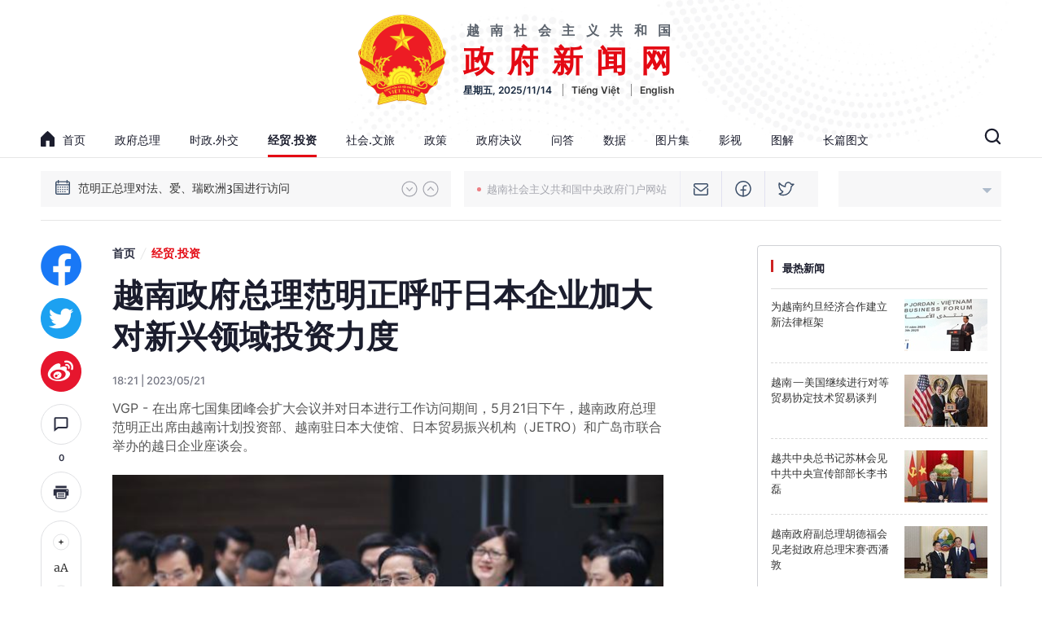

--- FILE ---
content_type: text/html; charset=utf-8
request_url: https://cn.baochinhphu.vn/%E8%B6%8A%E5%8D%97%E6%94%BF%E5%BA%9C%E6%80%BB%E7%90%86%E8%8C%83%E6%98%8E%E6%AD%A3%E5%91%BC%E5%90%81%E6%97%A5%E6%9C%AC%E4%BC%81%E4%B8%9A%E5%8A%A0%E5%A4%A7%E5%AF%B9%E6%96%B0%E5%85%B4%E9%A2%86%E5%9F%9F%E6%8A%95%E8%B5%84%E5%8A%9B%E5%BA%A6-116230522002601492.htm
body_size: 27613
content:

<!DOCTYPE html>
<html lang="zh-CN">
<head>
    <!-- Robots -->
    <meta name="googlebot" content="noarchive" />
    <meta name="robots" content="index, follow" />

    <title>越南政府总理范明正呼吁日本企业加大对新兴领域投资力度</title>
    <meta name="description" content="VGP - 在出席七国集团峰会扩大会议并对日本进行工作访问期间，5月21日下午，越南政府总理范明正出席由越南计划投资部、越南驻日本大使馆、日本贸易振兴机构（JETRO）和广岛市联合举办的越日企业座谈会。" />
	<meta name="keywords" content="" />
	<meta name="news_keywords" content="" />
	<meta property="og:title" content="越南政府总理范明正呼吁日本企业加大对新兴领域投资力度" />
	<meta property="og:description" content="VGP - 在出席七国集团峰会扩大会议并对日本进行工作访问期间，5月21日下午，越南政府总理范明正出席由越南计划投资部、越南驻日本大使馆、日本贸易振兴机构（JETRO）和广岛市联合举办的越日企业座谈会。" />

    <meta name="author" content="cn.baochinhphu.vn" />
    <meta name="copyright" content="&#xA9; &#x8D8A;&#x5357;&#x653F;&#x5E9C;&#x7F51;&#x7AD9;" />

    <!-- Open Graph data -->
        <meta property="og:type" content="website" />
    <meta property="og:site_name" content="cn.baochinhphu.vn" />
    <meta property="og:rich_attachment" content="true" />
    <meta property="og:url" content="https://cn.baochinhphu.vn/%E8%B6%8A%E5%8D%97%E6%94%BF%E5%BA%9C%E6%80%BB%E7%90%86%E8%8C%83%E6%98%8E%E6%AD%A3%E5%91%BC%E5%90%81%E6%97%A5%E6%9C%AC%E4%BC%81%E4%B8%9A%E5%8A%A0%E5%A4%A7%E5%AF%B9%E6%96%B0%E5%85%B4%E9%A2%86%E5%9F%9F%E6%8A%95%E8%B5%84%E5%8A%9B%E5%BA%A6-116230522002601492.htm" />
        <meta property="og:image" content="https://bcp.cdnchinhphu.vn/zoom/600_315/359255642496790528/2023/5/22/21-5-ttg-gap-dn-16846898649332017284681-27-0-590-900-crop-168468987159841586655.jpg" />
        <meta property="og:image:type" content="image/jpg" />
    <meta property="og:image:width" content="600" />
    <meta property="og:image:height" content="315" />
    <meta name="viewport" content="width=device-width, initial-scale=1.0">

        <meta property="article:published_time" content="2023-05-21T18:21:00&#x2B;07:00" />
        <meta property="article:modified_time" content="2023-05-22T00:27:00&#x2B;07:00" />
        <link rel="canonical" href="https://cn.baochinhphu.vn/%E8%B6%8A%E5%8D%97%E6%94%BF%E5%BA%9C%E6%80%BB%E7%90%86%E8%8C%83%E6%98%8E%E6%AD%A3%E5%91%BC%E5%90%81%E6%97%A5%E6%9C%AC%E4%BC%81%E4%B8%9A%E5%8A%A0%E5%A4%A7%E5%AF%B9%E6%96%B0%E5%85%B4%E9%A2%86%E5%9F%9F%E6%8A%95%E8%B5%84%E5%8A%9B%E5%BA%A6-116230522002601492.htm" />
        <meta property="fb:app_id" content="472720487757187" />

    <!-- GOOGLE SEARCH STRUCTURED DATA FOR ARTICLE -->
                            <script type="application/ld+json">
                                {
                                    "@context": "http://schema.org",
                                    "@type": "NewsArticle",
                                    "mainEntityOfPage":{
                                        "@type":"WebPage",
                                        "@id":"https://cn.baochinhphu.vn/%E8%B6%8A%E5%8D%97%E6%94%BF%E5%BA%9C%E6%80%BB%E7%90%86%E8%8C%83%E6%98%8E%E6%AD%A3%E5%91%BC%E5%90%81%E6%97%A5%E6%9C%AC%E4%BC%81%E4%B8%9A%E5%8A%A0%E5%A4%A7%E5%AF%B9%E6%96%B0%E5%85%B4%E9%A2%86%E5%9F%9F%E6%8A%95%E8%B5%84%E5%8A%9B%E5%BA%A6-116230522002601492.htm"
                                    },
                                    "headline": "越南政府总理范明正呼吁日本企业加大对新兴领域投资力度",
                                    "description": "VGP - 在出席七国集团峰会扩大会议并对日本进行工作访问期间，5月21日下午，越南政府总理范明正出席由越南计划投资部、越南驻日本大使馆、日本贸易振兴机构（JETRO）和广岛市联合举办的越日企业座谈会。",
                                    "image": {
                                        "@type": "ImageObject",
                                        "url": "https://bcp.cdnchinhphu.vn/zoom/600_315/359255642496790528/2023/5/22/21-5-ttg-gap-dn-16846898649332017284681-27-0-590-900-crop-168468987159841586655.jpg",
                                        "width" : 600,
                                        "height" : 315
                                    },
                                    "datePublished": "2023-05-21T18:21:00+07:00",
                                    "dateModified": "2023-05-22T00:27:00+07:00",
                                    "author": {
                                        "@type": "Person",
                                        "name": ""
                                    },
                                    "publisher": {
                                        "@type": "Organization",
                                        "name": "cn.baochinhphu.vn",
                                        "logo": {
                                            "@type": "ImageObject",
                                            "url": "https://static.mediacdn.vn/baochinhphu/image/logo.png",
                                            "width": 60,
                                            "height": 60
                                        }
                                    }
                                }
                            </script><!-- GOOGLE BREADCRUMB STRUCTURED DATA -->
                    <script type="application/ld+json">
                        {
                            "@context": "http://schema.org",
                            "@type": "BreadcrumbList",
                            "itemListElement": [
                                {
                                    "@type": "ListItem",
                                    "position": 1,
                                    "item": {
                                        "@id": "https://cn.baochinhphu.vn",
                                        "name": "首页"
                                    }
                                },{
                                    "@type": "ListItem",
                                    "position": 2,
                                    "item": {
                                        "@id": "https://cn.baochinhphu.vn/%E7%BB%8F%E8%B4%B8%E6%8A%95%E8%B5%84.htm",
                                        "name": "经贸.投资"
                                    }
                                }            
                            ]
                        }
                    </script><script type="application/ld+json">
            {
                "@context": "http://schema.org",
                "@type": "Organization",
                    "name":"cn.baochinhphu.vn", 
                    "url": "https://cn.baochinhphu.vn",
                                "logo": "https://static.mediacdn.vn/baochinhphu/image/logo.png", 
                    "email": "mailto:",
                    "sameAs":[],
     
                "contactPoint": [{
                    "@type": "ContactPoint",
                    "telephone": "080.43802-080.43162",
                    "contactType": "customer service"
                    }],
                "address": {
                "@type": "PostalAddress",
                "addressLocality": "巴亭郡",
                "addressRegion": "河内市",
                "addressCountry": "越南",
                "postalCode":"100000",
                "streetAddress": "河内市巴亭郡，黎红枫街 16 号"
                }
                }
                </script>

    <!-- DNS PREFETCH -->
    <meta http-equiv="x-dns-prefetch-control" content="on" />
    <link rel="dns-prefetch" href="https://static.mediacdn.vn/">
    <link rel="dns-prefetch" href="https://bcp.cdnchinhphu.vn">
    <link rel="dns-prefetch" href="https://videothumbs.mediacdn.vn/">
    <link rel="dns-prefetch" href="https://videothumbs-ext.mediacdn.vn/">

    <!-- DESKTOP LIVE HEADER CONFIG -->
        <meta name="google-site-verification" content="EpfKPU7PSHfjRsPsgt2kVCCopI-o1I8bzHcg3VHYmWU" />

    <!-- FAVICON -->
    <link rel="shortcut icon" href="https://static.mediacdn.vn/baochinhphu/image/favicon1.png" type="image/x-icon" />
    <meta name="GENERATOR" content="https://cn.baochinhphu.vn" />

    <meta http-equiv="Content-Type" content="text/html; charset=utf-8" />
    <meta http-equiv="refresh" content="3600" />
    <meta http-equiv="audience" content="General">
    <meta http-equiv="content-language" content="zh-CN" />
    <meta name="revisit-after" content="1 days">

    <!-- PAGE CONFIG -->
    
<script nonce="sclotusinnline" type="text/javascript">
        var _ADM_Channel = '%2f%25E7%25BB%258F%25E8%25B4%25B8%25E6%258A%2595%25E8%25B5%2584%2fdetail%2f';
</script>
<script nonce="sclotusinnline">
        var pageSettings = {
            DomainAPI: "https://s.chinhphu.vn",
            Domain: "https://cn.baochinhphu.vn",
            sharefbApiDomain: "https://sharefb.cnnd.vn",
            videoplayer: "https://vcplayer.mediacdn.vn",
            VideoToken: "[base64]",
            ajaxDomain: "https://hotroapi.chinhphu.vn",
            commentSiteName: "cn.baochinhphu.vn",
            allowComment: "false",
            fb_appid: "472720487757187"
        }
</script>

    <!-- Admicro Tag Manager -->
<script nonce="sclotusinnline">(function(a, b, d, c, e) { a[c] = a[c] || [];
a[c].push({ "atm.start": (new Date).getTime(), event: "atm.js" });
a = b.getElementsByTagName(d)[0]; b = b.createElement(d); b.async = !0;
b.src = "//deqik.com/tag/corejs/" + e + ".js"; a.parentNode.insertBefore(b, a)
})(window, document, "script", "atmDataLayer", "ATM1Y9G52IV4B");</script>
<!-- End Admicro Tag Manager -->
    

        <link href="https://static.mediacdn.vn/baochinhphu/css/china.common.min.16032022v1.css" rel="stylesheet" />


<style>
    @Media(Max-width:1280px) {
        body { min-width: 1200px; }
        .container { width: 1200px !important; }
    }
</style>

    

    <link href="https://static.mediacdn.vn/baochinhphu/css/china.detail.min.25052022v1.css" rel="stylesheet" />


<style>
    .sp-avatar{
        margin-bottom:20px;
    }
</style>

    
    <script src="https://static.amcdn.vn/tka/cdn.js"></script>
    <script nonce="sclotusinnline">
        var arfAsync = arfAsync || [];
        (function (w) {

            var a = document.createElement("script");
            a.type = "text/javascript"; a.async = !0;
            a.src = "https://media1.admicro.vn/cms/Arf.min.js";
            a.onerror = function () {
                window.arferrorload = true;
            };
            var b = document.getElementsByTagName("script")[0];
            b.parentNode.insertBefore(a, b);
        })(window);
    </script>

</head>
<body class="detail-page">
    <div id="admwrapper" data-role="page">
        
<div class="header">
    <div class="container">
        <div class="header__middle">
            <div class="header__logo">
                    <a href="/" title="" class="header__logo-avt">
                        <img src="https://static.mediacdn.vn/baochinhphu/image/logo_bcp.png" alt="">
                    </a>
                <div class="header__lcontent">
                    <p class="text">越南社会主义共和国</p>
                    <p class="name">政府新闻网</p>
                    <div class="header__laction">
                        <span class="time"></span>
                        <a href="https://baochinhphu.vn/" rel="nofollow" target="_blank" class="language-item">Tiếng Việt</a>
                        <a href="https://en.baochinhphu.vn" rel="nofollow" target="_blank" class="language-item">English</a>
                    </div>
                </div>
            </div>

            <div class="header__nav">
                <div class="header__menu">
                    <ul>
                        <li>
                            <a href="/" title="首页" class="nav-link">
                                <span class="icon">
                                    <svg width="17" height="19" viewBox="0 0 17 19" fill="none" xmlns="http://www.w3.org/2000/svg">
                                        <path d="M0.311313 7.45533L7.74881 0.29931C8.16372 -0.0997699 8.83628 -0.0997699 9.25119 0.29931L16.6887 7.45533C16.8879 7.64701 17 7.90698 17 8.17809V17.9777C17 18.5423 16.5243 19 15.9375 19H10.625V11.844H6.375V19H1.0625C0.475703 19 0 18.5423 0 17.9777V8.17809C0 7.90698 0.112041 7.64701 0.311313 7.45533Z" fill="#1B1D2D" />
                                    </svg>
                                </span>
                                首页
                            </a>
                        </li>
                        
        <li>
            <a href="/%E6%94%BF%E5%BA%9C%E6%80%BB%E7%90%86.htm" title="&#x653F;&#x5E9C;&#x603B;&#x7406;" class="nav-link">&#x653F;&#x5E9C;&#x603B;&#x7406;</a>
                <div class="nav-sub">
                        <a class="nav-sub-link" href="/%E6%94%BF%E5%BA%9C%E6%80%BB%E7%90%86/%E8%A6%81%E9%97%BB.htm" title="&#x8981;&#x95FB;">&#x8981;&#x95FB;</a>
                        <a class="nav-sub-link" href="/%E6%94%BF%E5%BA%9C%E6%80%BB%E7%90%86/%E6%80%BB%E7%90%86%E6%8C%87%E5%AF%BC.htm" title="&#x603B;&#x7406;&#x6307;&#x5BFC;">&#x603B;&#x7406;&#x6307;&#x5BFC;</a>
                        <a class="nav-sub-link" href="/%E6%94%BF%E5%BA%9C%E6%80%BB%E7%90%86/%E6%80%BB%E7%90%86%E5%8A%A8%E6%80%81.htm" title="&#x603B;&#x7406;&#x52A8;&#x6001;">&#x603B;&#x7406;&#x52A8;&#x6001;</a>
                        <a class="nav-sub-link" href="/%E6%94%BF%E5%BA%9C%E6%80%BB%E7%90%86/%E5%9B%BE%E7%89%87.htm" title="&#x56FE;&#x7247;">&#x56FE;&#x7247;</a>
                        <a class="nav-sub-link" href="/%E6%94%BF%E5%BA%9C%E6%80%BB%E7%90%86/%E6%80%BB%E7%90%86%E8%AE%B2%E8%AF%9D.htm" title="&#x603B;&#x7406;&#x8BB2;&#x8BDD;">&#x603B;&#x7406;&#x8BB2;&#x8BDD;</a>
                </div>
        </li>
        <li>
            <a href="/%E6%97%B6%E6%94%BF%E5%A4%96%E4%BA%A4.htm" title="&#x65F6;&#x653F;.&#x5916;&#x4EA4;" class="nav-link">&#x65F6;&#x653F;.&#x5916;&#x4EA4;</a>
        </li>
        <li>
            <a href="/%E7%BB%8F%E8%B4%B8%E6%8A%95%E8%B5%84.htm" title="&#x7ECF;&#x8D38;.&#x6295;&#x8D44;" class="nav-link">&#x7ECF;&#x8D38;.&#x6295;&#x8D44;</a>
        </li>
        <li>
            <a href="/%E7%A4%BE%E4%BC%9A%E6%96%87%E6%97%85.htm" title="&#x793E;&#x4F1A;.&#x6587;&#x65C5;" class="nav-link">&#x793E;&#x4F1A;.&#x6587;&#x65C5;</a>
        </li>
        <li>
            <a href="/%E6%94%BF%E7%AD%96.htm" title="&#x653F;&#x7B56;" class="nav-link">&#x653F;&#x7B56;</a>
        </li>
        <li>
            <a href="/%E6%94%BF%E5%BA%9C%E5%86%B3%E8%AE%AE.htm" title="&#x653F;&#x5E9C;&#x51B3;&#x8BAE;" class="nav-link">&#x653F;&#x5E9C;&#x51B3;&#x8BAE;</a>
        </li>
        <li>
            <a href="/%E9%97%AE%E7%AD%94.htm" title="&#x95EE;&#x7B54;" class="nav-link">&#x95EE;&#x7B54;</a>
        </li>
        <li>
            <a href="/%E6%95%B0%E6%8D%AE.htm" title="&#x6570;&#x636E;" class="nav-link">&#x6570;&#x636E;</a>
        </li>

                        <li>
                            <a href="/multimedia/photos.htm" title="图片集" class="nav-link">
                                图片集
                            </a>
                        </li>
                        <li>
                            <a href="/multimedia/video.htm" title="影视" class="nav-link">影视</a>
                        </li>
                        <li>
                            <a href="/multimedia/infographics.htm" title="图解" class="nav-link">图解</a>
                        </li>
                        <li>
                            <a href="/multimedia/longform.htm" title="长篇图文" class="nav-link">长篇图文</a>
                        </li>
                    </ul>
                </div>
                <div class="header__search-layout">
                    <a href="" title="" class="header__search">
                        <svg width="21" height="21" viewBox="0 0 21 21" fill="none" xmlns="http://www.w3.org/2000/svg">
                            <path fill-rule="evenodd" clip-rule="evenodd" d="M2.95285 9.42188C2.95285 5.84928 5.84901 2.95312 9.4216 2.95312C12.9942 2.95312 15.8904 5.84928 15.8904 9.42188C15.8904 12.9945 12.9942 15.8906 9.4216 15.8906C5.84901 15.8906 2.95285 12.9945 2.95285 9.42188ZM9.4216 0.796875C4.65814 0.796875 0.7966 4.65842 0.7966 9.42188C0.7966 14.1853 4.65814 18.0469 9.4216 18.0469C11.4146 18.0469 13.2497 17.3709 14.7102 16.2357L18.3618 19.8874C18.7829 20.3085 19.4655 20.3085 19.8865 19.8874C20.3076 19.4664 20.3076 18.7838 19.8865 18.3627L16.2349 14.7111C17.3704 13.2505 18.0466 11.4152 18.0466 9.42188C18.0466 4.65842 14.1851 0.796875 9.4216 0.796875Z" fill="#1B1D2D" />
                        </svg>

                    </a>
                    <div class="search-form">
                        <input class="btn-search" />
                        <a href="" title="" class="submit-search">
                            <svg width="21" height="21" viewBox="0 0 21 21" fill="none" xmlns="http://www.w3.org/2000/svg">
                                <path fill-rule="evenodd" clip-rule="evenodd" d="M2.95285 9.42188C2.95285 5.84928 5.84901 2.95312 9.4216 2.95312C12.9942 2.95312 15.8904 5.84928 15.8904 9.42188C15.8904 12.9945 12.9942 15.8906 9.4216 15.8906C5.84901 15.8906 2.95285 12.9945 2.95285 9.42188ZM9.4216 0.796875C4.65814 0.796875 0.7966 4.65842 0.7966 9.42188C0.7966 14.1853 4.65814 18.0469 9.4216 18.0469C11.4146 18.0469 13.2497 17.3709 14.7102 16.2357L18.3618 19.8874C18.7829 20.3085 19.4655 20.3085 19.8865 19.8874C20.3076 19.4664 20.3076 18.7838 19.8865 18.3627L16.2349 14.7111C17.3704 13.2505 18.0466 11.4152 18.0466 9.42188C18.0466 4.65842 14.1851 0.796875 9.4216 0.796875Z" fill="#1B1D2D" />
                            </svg>
                        </a>
                    </div>
                </div>
            </div>
        </div>
    </div>
</div>
        <div class="main">
            
<div class="layout__hot-tag">
    <div class="container">
        <div class="layout__ht-flex">
            
    <div class="layout__ht-list">
        <span class="icon-left">
            <svg width="20" height="20" viewBox="0 0 20 20" fill="none" xmlns="http://www.w3.org/2000/svg">
                <path d="M16.8906 2.40625H16.0469V1H14.6406V2.40625H5.35938V1H3.95312V2.40625H3.10938C1.94627 2.40625 1 3.35252 1 4.51562V16.8906C1 18.0537 1.94627 19 3.10938 19H16.8906C18.0537 19 19 18.0537 19 16.8906V4.51562C19 3.35252 18.0537 2.40625 16.8906 2.40625ZM17.5938 16.8906C17.5938 17.2783 17.2783 17.5938 16.8906 17.5938H3.10938C2.72167 17.5938 2.40625 17.2783 2.40625 16.8906V7.60938H17.5938V16.8906ZM17.5938 6.20312H2.40625V4.51562C2.40625 4.12792 2.72167 3.8125 3.10938 3.8125H3.95312V5.21875H5.35938V3.8125H14.6406V5.21875H16.0469V3.8125H16.8906C17.2783 3.8125 17.5938 4.12792 17.5938 4.51562V6.20312Z" fill="#3B4E68" />
                <path d="M5.07812 9.08594H3.67188V10.4922H5.07812V9.08594Z" fill="#3B4E68" />
                <path d="M7.89062 9.08594H6.48438V10.4922H7.89062V9.08594Z" fill="#3B4E68" />
                <path d="M10.7031 9.08594H9.29688V10.4922H10.7031V9.08594Z" fill="#3B4E68" />
                <path d="M13.5156 9.08594H12.1094V10.4922H13.5156V9.08594Z" fill="#3B4E68" />
                <path d="M16.3281 9.08594H14.9219V10.4922H16.3281V9.08594Z" fill="#3B4E68" />
                <path d="M5.07812 11.8984H3.67188V13.3047H5.07812V11.8984Z" fill="#3B4E68" />
                <path d="M7.89062 11.8984H6.48438V13.3047H7.89062V11.8984Z" fill="#3B4E68" />
                <path d="M10.7031 11.8984H9.29688V13.3047H10.7031V11.8984Z" fill="#3B4E68" />
                <path d="M13.5156 11.8984H12.1094V13.3047H13.5156V11.8984Z" fill="#3B4E68" />
                <path d="M5.07812 14.7109H3.67188V16.1172H5.07812V14.7109Z" fill="#3B4E68" />
                <path d="M7.89062 14.7109H6.48438V16.1172H7.89062V14.7109Z" fill="#3B4E68" />
                <path d="M10.7031 14.7109H9.29688V16.1172H10.7031V14.7109Z" fill="#3B4E68" />
                <path d="M13.5156 14.7109H12.1094V16.1172H13.5156V14.7109Z" fill="#3B4E68" />
                <path d="M16.3281 11.8984H14.9219V13.3047H16.3281V11.8984Z" fill="#3B4E68" />
            </svg>
        </span>
        <div class="layout__ht-swiper">
            <div class="swiper-container ht-swiper">
                <div class="swiper-wrapper">
                        <div class="swiper-slide">
                            <a href="/topic/%E7%AC%AC47%E5%B1%8A%E4%B8%9C%E7%9B%9F%E5%B3%B0%E4%BC%9A%E5%92%8C%E7%B3%BB%E5%88%97%E7%9B%B8%E5%85%B3%E4%BC%9A%E8%AE%AE-280.htm" title="&#x7B2C;47&#x5C4A;&#x4E1C;&#x76DF;&#x5CF0;&#x4F1A;&#x548C;&#x7CFB;&#x5217;&#x76F8;&#x5173;&#x4F1A;&#x8BAE;" class="item">
                                &#x7B2C;47&#x5C4A;&#x4E1C;&#x76DF;&#x5CF0;&#x4F1A;&#x548C;&#x7CFB;&#x5217;&#x76F8;&#x5173;&#x4F1A;&#x8BAE;
                            </a>
                        </div>
                        <div class="swiper-slide">
                            <a href="/topic/%E8%8C%83%E6%98%8E%E6%AD%A3%E6%80%BB%E7%90%86%E5%AF%B9%E6%B3%95%E7%88%B1%E7%91%9E%E6%AC%A7%E6%B4%B23%E5%9B%BD%E8%BF%9B%E8%A1%8C%E8%AE%BF%E9%97%AE-260.htm" title="&#x8303;&#x660E;&#x6B63;&#x603B;&#x7406;&#x5BF9;&#x6CD5;&#x3001;&#x7231;&#x3001;&#x745E;&#x6B27;&#x6D32;3&#x56FD;&#x8FDB;&#x884C;&#x8BBF;&#x95EE;" class="item">
                                &#x8303;&#x660E;&#x6B63;&#x603B;&#x7406;&#x5BF9;&#x6CD5;&#x3001;&#x7231;&#x3001;&#x745E;&#x6B27;&#x6D32;3&#x56FD;&#x8FDB;&#x884C;&#x8BBF;&#x95EE;
                            </a>
                        </div>
                        <div class="swiper-slide">
                            <a href="/topic/%E8%8C%83%E6%98%8E%E6%AD%A3%E6%80%BB%E7%90%86%E5%87%BA%E5%B8%AD%E4%BA%8C%E5%8D%81%E5%9B%BD%E9%9B%86%E5%9B%A2G20%E9%A2%86%E5%AF%BC%E4%BA%BA%E5%B3%B0%E4%BC%9A-246.htm" title="&#x8303;&#x660E;&#x6B63;&#x603B;&#x7406;&#x51FA;&#x5E2D;&#x4E8C;&#x5341;&#x56FD;&#x96C6;&#x56E2;&#xFF08;G20&#xFF09;&#x9886;&#x5BFC;&#x4EBA;&#x5CF0;&#x4F1A;" class="item">
                                &#x8303;&#x660E;&#x6B63;&#x603B;&#x7406;&#x51FA;&#x5E2D;&#x4E8C;&#x5341;&#x56FD;&#x96C6;&#x56E2;&#xFF08;G20&#xFF09;&#x9886;&#x5BFC;&#x4EBA;&#x5CF0;&#x4F1A;
                            </a>
                        </div>
                </div>
            </div>
        </div>
        <div class="layout__ht-swiper-nav">
            <div class="ht-swiper-button-next">
                <svg width="20" height="20" viewBox="0 0 20 20" fill="none" xmlns="http://www.w3.org/2000/svg">
                    <path d="M19 10C19 5.02944 14.9706 1 10 1C5.02944 1 1 5.02944 1 10C1 14.9706 5.02944 19 10 19C14.9706 19 19 14.9706 19 10Z" stroke="#2A2D40" stroke-opacity="0.4" stroke-width="1.2" stroke-miterlimit="10" />
                    <path d="M6.625 8.5L10 12.25L13.375 8.5" stroke="#2A2D40" stroke-opacity="0.4" stroke-width="1.2" stroke-linecap="round" stroke-linejoin="round" />
                </svg>
            </div>
            <div class="ht-swiper-button-prev">
                <svg width="20" height="20" viewBox="0 0 20 20" fill="none" xmlns="http://www.w3.org/2000/svg">
                    <path d="M19 10C19 14.9706 14.9706 19 10 19C5.02944 19 1 14.9706 1 10C1 5.02944 5.02944 1 10 1C14.9706 1 19 5.02944 19 10Z" stroke="#2A2D40" stroke-opacity="0.4" stroke-width="1.2" stroke-miterlimit="10" />
                    <path d="M6.625 11.5L10 7.75L13.375 11.5" stroke="#2A2D40" stroke-opacity="0.4" stroke-width="1.2" stroke-linecap="round" stroke-linejoin="round" />
                </svg>

            </div>
        </div>
    </div>


            <div class="layout__ht-link">
                <style>
                    .item-port { opacity: 0.5 }
                </style>
                <a href="https://zh.chinhphu.vn/" target="_blank" rel="nofollow" title="越南社会主义共和国中央政府门户网站" class="item item-port">
                    <span class="icon">
                        <svg width="5" height="5" viewBox="0 0 5 5" fill="none" xmlns="http://www.w3.org/2000/svg">
                            <circle cx="2.5" cy="2.5" r="2.5" fill="#E40913" />
                        </svg>
                    </span>
                    越南社会主义共和国中央政府门户网站
                </a>
                <a href="https://mail.chinhphu.vn/" title="Email" target="_blank" rel="nofollow" class="item">
                    <svg width="18" height="15" viewBox="0 0 18 15" fill="none" xmlns="http://www.w3.org/2000/svg">
                        <path d="M15.8906 0H2.10938C0.946266 0 0 0.970529 0 2.16346V3.94814L7.74109 9.8537C8.11758 10.1409 8.55879 10.2845 9 10.2845C9.44121 10.2845 9.88242 10.1409 10.2589 9.8537L18 3.94814V2.16346C18 0.970529 17.0537 0 15.8906 0ZM16.5938 3.22341L9.41966 8.69639C9.16864 8.8879 8.83136 8.8879 8.58037 8.69639L1.40625 3.22341V2.16346C1.40625 1.76582 1.72167 1.44231 2.10938 1.44231H15.8906C16.2783 1.44231 16.5938 1.76582 16.5938 2.16346V3.22341ZM16.5938 6.81847L18 5.74569V12.8365C18 14.0295 17.0537 15 15.8906 15H2.10938C0.946266 15 0 14.0295 0 12.8365V5.74569L1.40625 6.81847V12.8365C1.40625 13.2342 1.72167 13.5577 2.10938 13.5577H15.8906C16.2783 13.5577 16.5938 13.2342 16.5938 12.8365V6.81847Z" fill="#3B4E68" />
                    </svg>

                </a>
                <a href="https://www.facebook.com/VNGov" title="Facebook" target="_blank" rel="nofollow" class="item">
                    <svg width="20" height="20" viewBox="0 0 20 20" fill="none" xmlns="http://www.w3.org/2000/svg">
                        <path fill-rule="evenodd" clip-rule="evenodd" d="M10 1.5C5.44365 1.5 1.75 5.19365 1.75 9.75C1.75 14.3063 5.44365 18 10 18C14.5563 18 18.25 14.3063 18.25 9.75C18.25 5.19365 14.5563 1.5 10 1.5ZM0.25 9.75C0.25 4.36522 4.61522 0 10 0C15.3848 0 19.75 4.36522 19.75 9.75C19.75 15.1348 15.3848 19.5 10 19.5C4.61522 19.5 0.25 15.1348 0.25 9.75Z" fill="#3B4E68" />
                        <path fill-rule="evenodd" clip-rule="evenodd" d="M10.1287 6.12868C10.6913 5.56607 11.4544 5.25 12.25 5.25H13.75C14.1642 5.25 14.5 5.58579 14.5 6C14.5 6.41421 14.1642 6.75 13.75 6.75H12.25C11.8522 6.75 11.4706 6.90804 11.1893 7.18934C10.908 7.47064 10.75 7.85218 10.75 8.25V18.75C10.75 19.1642 10.4142 19.5 10 19.5C9.58579 19.5 9.25 19.1642 9.25 18.75V8.25C9.25 7.45435 9.56607 6.69129 10.1287 6.12868Z" fill="#3B4E68" />
                        <path fill-rule="evenodd" clip-rule="evenodd" d="M6.25 11.25C6.25 10.8358 6.58579 10.5 7 10.5H13C13.4142 10.5 13.75 10.8358 13.75 11.25C13.75 11.6642 13.4142 12 13 12H7C6.58579 12 6.25 11.6642 6.25 11.25Z" fill="#3B4E68" />
                    </svg>

                </a>
                <a href="https://twitter.com/VGPzhnews" title="Twitter" target="_blank" rel="nofollow" class="item">
                    <svg width="20" height="18" viewBox="0 0 20 18" fill="none" xmlns="http://www.w3.org/2000/svg">
                        <path d="M1.23756 15.0619C1.23756 15.0619 4.93807 14.3218 5.67817 12.1015C5.67817 12.1015 -0.24264 9.88122 1.23756 1.7401C1.23756 1.7401 4.19797 5.44061 8.63858 6.18071V4.70078C8.63866 3.85055 8.93147 3.02627 9.46778 2.36653C10.0041 1.70678 10.7512 1.25181 11.5835 1.07809C12.4158 0.904365 13.2825 1.0225 14.0379 1.41262C14.7934 1.80274 15.3915 2.44107 15.7317 3.22027L19 3.22031L16.0396 6.18071C16.0396 11.3614 12.3391 16.5421 5.67817 16.5421C2.71777 16.5421 1.23756 15.0619 1.23756 15.0619Z" stroke="#3B4E68" stroke-width="1.4" stroke-linecap="round" stroke-linejoin="round" />
                    </svg>

                </a>
            </div>
            <div class="layout__ht-weather home__weather">
                <div class="value label" id="divWeather">
                </div>

                <a href="javascript:;" rel="nofollow" title="" class="collapp-icon collapse ">
                    <svg width="11" height="6" viewBox="0 0 11 6" fill="none" xmlns="http://www.w3.org/2000/svg">
                        <path opacity="0.6" d="M10.9619 0.308655C10.9241 0.217292 10.86 0.139204 10.7778 0.0842643C10.6956 0.0293243 10.5989 5.83729e-08 10.5 0H0.500002C0.40111 -3.89443e-07 0.304439 0.0293245 0.222214 0.0842662C0.139988 0.139208 0.0759017 0.217299 0.0380584 0.308663C0.000215113 0.400028 -0.00968527 0.500563 0.00960935 0.597554C0.028904 0.694545 0.0765271 0.783637 0.146456 0.853562L5.14645 5.85355C5.19288 5.89998 5.248 5.93681 5.30866 5.96194C5.36932 5.98707 5.43434 6 5.5 6C5.56566 6 5.63068 5.98707 5.69134 5.96194C5.752 5.93681 5.80712 5.89998 5.85355 5.85355L10.8535 0.853562C10.9235 0.783636 10.9711 0.694543 10.9904 0.59755C11.0097 0.500557 10.9998 0.400021 10.9619 0.308655Z" fill="#7D92AE" />
                    </svg>
                </a>
                <div class="box_weather">
                    <input class="search_city" placeholder="City ​​name..." />
                    <ul>
                        <li class="itemWeather" value="2347719"><div class="label">An Giang</div></li>
                        <li class="itemWeather" value="20070078"><div class="label">Binh Duong</div></li>
                        <li class="itemWeather" value="20070086"><div class="label">Binh Phuoc</div></li>
                        <li class="itemWeather" value="2347731"><div class="label">Binh Thuan</div></li>
                        <li class="itemWeather" value="2347730"><div class="label">Binh Dinh</div></li>
                        <li class="itemWeather" value="20070081"><div class="label">Bac Lieu</div></li>
                        <li class="itemWeather" value="20070087"> <div class="label">Bac Giang</div></li>
                        <li class="itemWeather" value="20070084"> <div class="label">Bac Kan</div></li>
                        <li class="itemWeather" value="20070088"> <div class="label">Bac Ninh</div></li>
                        <li class="itemWeather" value="2347703"><div class="label">Ben Tre</div></li>
                        <li class="itemWeather" value="2347704"><div class="label">Cao Bang</div></li>
                        <li class="itemWeather" value="20070082"><div class="label">Ca Mau</div></li>
                        <li class="itemWeather" value="2347732"><div class="label">Can Tho</div></li>
                        <li class="itemWeather" value="28301718"><div class="label">Dien Bien</div></li>
                        <li class="itemWeather" value="20070085"><div class="label">Da Nang</div></li>
                        <li class="itemWeather" value="1252375"><div class="label">Da Lat</div></li>
                        <li class="itemWeather" value="2347720"><div class="label">Dak Lak</div></li>
                        <li class="itemWeather" value="28301719"><div class="label">Dak Nong</div></li>
                        <li class="itemWeather" value="2347721"><div class="label">Dong Nai</div></li>
                        <li class="itemWeather" value="2347722"><div class="label">Dong Thap</div></li>
                        <li class="itemWeather" value="2347733"><div class="label">Gia Lai</div></li>
                        <li class="itemWeather" value="2347727"><div class="label">Ha Noi</div></li>
                        <li class="itemWeather" value="2347728"><div class="label">Ho Chi Minh</div></li>
                        <li class="itemWeather" value="2347734"><div class="label">Ha Giang</div></li>
                        <li class="itemWeather" value="2347741"><div class="label">Ha Nam</div></li>
                        <li class="itemWeather" value="2347736"><div class="label">Ha Tinh</div></li>
                        <li class="itemWeather" value="2347737"><div class="label">Hoa Binh</div></li>
                        <li class="itemWeather" value="20070079"><div class="label">Hung Yen</div></li>
                        <li class="itemWeather" value="20070080"><div class="label">Hai Duong</div></li>
                        <li class="itemWeather" value="2347707"><div class="label">Hai Phong</div></li>
                        <li class="itemWeather" value="28301720"><div class="label">Hau Giang</div></li>
                        <li class="itemWeather" value="2347738"><div class="label">Khanh Hoa</div></li>
                        <li class="itemWeather" value="2347723"><div class="label">Kien Giang</div></li>
                        <li class="itemWeather" value="20070076"><div class="label">Kon Tum</div></li>
                        <li class="itemWeather" value="2347708"><div class="label">Lai Chau</div></li>
                        <li class="itemWeather" value="2347710"><div class="label">Long An</div></li>
                        <li class="itemWeather" value="2347740"><div class="label">Lao Cai</div></li>
                        <li class="itemWeather" value="2347709"><div class="label">Lam Dong</div></li>
                        <li class="itemWeather" value="2347718"><div class="label">Lang Son</div></li>
                        <li class="itemWeather" value="20070089"><div class="label">Nam Dinh</div></li>
                        <li class="itemWeather" value="2347742"><div class="label">Nghe An</div></li>
                        <li class="itemWeather" value="2347743"><div class="label">Ninh Binh</div></li>
                        <li class="itemWeather" value="2347744"><div class="label">Ninh Thuan</div></li>
                        <li class="itemWeather" value="20070091"> <div class="label">Phu Tho</div></li>
                        <li class="itemWeather" value="2347745"> <div class="label">Phu Yen</div></li>
                        <li class="itemWeather" value="2347746"> <div class="label">Quang Binh</div></li>
                        <li class="itemWeather" value="2347711"> <div class="label">Quang Nam</div></li>
                        <li class="itemWeather" value="20070077"> <div class="label">Quang Ngai</div></li>
                        <li class="itemWeather" value="2347712"> <div class="label">Quang Ninh</div></li>
                        <li class="itemWeather" value="2347747"> <div class="label">Quang Tri</div></li>
                        <li class="itemWeather" value="2347748"> <div class="label">Soc Trang</div></li>
                        <li class="itemWeather" value="2347713"> <div class="label">Son La</div></li>
                        <li class="itemWeather" value="2347715"> <div class="label">Thanh Hoa</div></li>
                        <li class="itemWeather" value="2347716"> <div class="label">Thai Binh</div></li>
                        <li class="itemWeather" value="20070083"> <div class="label">Thai Nguyen</div></li>
                        <li class="itemWeather" value="2347749">  <div class="label">Thua Thien Hue</div></li>
                        <li class="itemWeather" value="2347717"> <div class="label">Tien Giang</div></li>
                        <li class="itemWeather" value="2347750"> <div class="label">Tra Vinh</div></li>
                        <li class="itemWeather" value="2347751"> <div class="label">Tuyen Quang</div></li>
                        <li class="itemWeather" value="2347714"> <div class="label">Tay Ninh</div></li>
                        <li class="itemWeather" value="2347752"> <div class="label">Vinh Long</div></li>
                        <li class="itemWeather" value="20070090"> <div class="label">Vinh Phuc</div></li>
                        <li class="itemWeather" value="2347729"> <div class="label">Vung Tau</div></li>
                        <li class="itemWeather" value="2347753"> <div class="label">Yen Bai</div></li>
                    </ul>
                </div>
            </div>
        </div>


        <div class="ads-top" style="margin:10px 0">
                <zone id="lc48okls"></zone>
    <script nonce="sclotusinnline">
        arfAsync.push("lc48okls");
    </script>

        </div>
    </div>
</div>

            
    <script nonce="sclotusinnline" type="text/javascript">
        (function (d, s, id) {
            var js, fjs = d.getElementsByTagName(s)[0];
            if (d.getElementById(id)) return;
            js = d.createElement(s); js.id = id;
            js.src = "//connect.facebook.net/en-US/all.js#xfbml=1&appId=472720487757187";
            fjs.parentNode.insertBefore(js, fjs);
        }(document, 'script', 'facebook-jssdk'));
    </script>
            <script src="https://ims.mediacdn.vn/micro/quiz/sdk/dist/play.js" type="text/javascript"></script>
        <script nonce="sclotusinnline">
    var relatedNewsIds = [];
        </script>
                <div class="detail__page">
                    <div class="container">
                        
    <div class="detail__pflex">
        <div class="detail__pmain">
            <div class="detail-container detailmaincontent" data-layout="1" data-key="keycd">
                
<div class="detail-scroll">
    <div class="detail-social">
        <a rel="nofollow" href="javascript:;" class="d-block mb-15 sharefb">
            <img src="https://static.mediacdn.vn/baochinhphu/image/china/fb.png">
        </a>
        <a href="https://twitter.com/intent/tweet?text=&#x8D8A;&#x5357;&#x653F;&#x5E9C;&#x603B;&#x7406;&#x8303;&#x660E;&#x6B63;&#x547C;&#x5401;&#x65E5;&#x672C;&#x4F01;&#x4E1A;&#x52A0;&#x5927;&#x5BF9;&#x65B0;&#x5174;&#x9886;&#x57DF;&#x6295;&#x8D44;&#x529B;&#x5EA6; https://cn.baochinhphu.vn/%E8%B6%8A%E5%8D%97%E6%94%BF%E5%BA%9C%E6%80%BB%E7%90%86%E8%8C%83%E6%98%8E%E6%AD%A3%E5%91%BC%E5%90%81%E6%97%A5%E6%9C%AC%E4%BC%81%E4%B8%9A%E5%8A%A0%E5%A4%A7%E5%AF%B9%E6%96%B0%E5%85%B4%E9%A2%86%E5%9F%9F%E6%8A%95%E8%B5%84%E5%8A%9B%E5%BA%A6-116230522002601492.htm" target="_blank" rel="nofollow" title="twitter" class="d-block mb-15">
            <img src="https://static.mediacdn.vn/baochinhphu/image/china/tw.png">
        </a>
        <a rel="nofollow" href="javascript:;"  title="" class="d-block mb-15 wei">
            <img src="https://static.mediacdn.vn/baochinhphu/image/china/wei.png">

        </a>
        <a href="#commentpage" title="读者意见">
            <span class="icon">
                <svg width="18" height="18" viewBox="0 0 18 18" fill="none" xmlns="http://www.w3.org/2000/svg">
                    <path d="M0.564941 17.8569V2.11134C0.564941 1.02433 1.40417 0.143147 2.43941 0.143147H15.5607C16.5959 0.143147 17.4351 1.02433 17.4351 2.11134V11.9523C17.4351 13.0393 16.5959 13.9205 15.5607 13.9205H6.18834C5.78264 13.9197 5.38777 14.0579 5.06366 14.3141L0.564941 17.8569ZM2.43941 2.11134V13.9205L4.43946 12.3459C4.76341 12.0894 5.15839 11.9511 5.56414 11.9523H15.5607V2.11134H2.43941Z" fill="#2A2D40"></path>
                </svg>
            </span>
            <span class="count">0</span>
        </a>
        <a href="/print/%E8%B6%8A%E5%8D%97%E6%94%BF%E5%BA%9C%E6%80%BB%E7%90%86%E8%8C%83%E6%98%8E%E6%AD%A3%E5%91%BC%E5%90%81%E6%97%A5%E6%9C%AC%E4%BC%81%E4%B8%9A%E5%8A%A0%E5%A4%A7%E5%AF%B9%E6%96%B0%E5%85%B4%E9%A2%86%E5%9F%9F%E6%8A%95%E8%B5%84%E5%8A%9B%E5%BA%A6-116230522002601492.htm" target="_blank">
            <span class="icon">
                <svg width="20" height="17" viewBox="0 0 20 17" fill="none" xmlns="http://www.w3.org/2000/svg">
                    <path fill-rule="evenodd" clip-rule="evenodd" d="M16.6274 0.54808H3.37173V3.1886H16.6274V0.54808ZM17.953 4.51946H2.04625C1.31454 4.51946 0.720686 5.11331 0.721348 5.84502V12.4675H3.37247V15.1173C3.37247 15.8504 3.96633 16.4442 4.69936 16.4442H15.3045C16.0349 16.4442 16.6274 15.8524 16.6274 15.1213V12.4675H19.2786V5.83972C19.2786 5.10735 18.6847 4.51946 17.953 4.51946ZM17.953 7.17059H16.6274V5.84502H17.953V7.17059ZM15.3019 15.124H4.69737V8.49085H15.3019V15.124ZM6.02298 9.82172H13.9764V11.1473H6.02298V9.82172ZM13.9764 12.4728H6.02298V13.7984H13.9764V12.4728Z" fill="#2A2D40"></path>
                </svg>

            </span>
        </a>
        <a href="javascript:;" rel="nofollow" title="Increase font size" class="btn-font">
            <span class="plus">
                <svg width="22" height="23" viewBox="0 0 22 23" fill="none" xmlns="http://www.w3.org/2000/svg">
                    <rect x="0.5" y="0.996155" width="21" height="21" rx="10.5" fill="white"></rect>
                    <path d="M13.9923 12.0339H11.5756V14.5518H10.4116V12.0339H8.00757V10.9458H10.4116V8.44054H11.5756V10.9458H13.9923V12.0339Z" fill="black"></path>
                    <rect x="0.5" y="0.996155" width="21" height="21" rx="10.5" stroke="#DFE0E3"></rect>
                </svg>

            </span>
            <span class="font">
                aA
            </span>
            <span class="minus">
                <svg width="22" height="23" viewBox="0 0 22 23" fill="none" xmlns="http://www.w3.org/2000/svg">
                    <rect x="0.5" y="0.996124" width="21" height="21" rx="10.5" fill="white"></rect>
                    <path d="M12.9233 10.9141V12.0781H9.0769V10.9141H12.9233Z" fill="black"></path>
                    <rect x="0.5" y="0.996124" width="21" height="21" rx="10.5" stroke="#DFE0E3"></rect>
                </svg>

            </span>
        </a>
    </div>
</div>
<script nonce="sclotusinnline" type="text/javascript">
    (runinit = window.runinit || []).push(function () {
        function shareWei() { var d = document, e = encodeURIComponent, s1 = window.getSelection, s2 = d.getSelection, s3 = d.selection, s = s1 ? s1() : s2 ? s2() : s3 ? s3.createRange().text : '', r = 'http://service.weibo.com/share/share.php?url=' + e(d.location.href) + '&title=' + e(d.title), x = function () { if (!window.open(r, 'weibo', 'toolbar=0,resizable=1,scrollbars=yes,status=1,width=450,height=330')) location.href = r + '&r=1' }; if (/Firefox/.test(navigator.userAgent)) { setTimeout(x, 0) } else { x() } }

        if ($('.btn-font').length > 0) {
            $('.plus').off('click').on('click', function () {
                fontchange(1);
            });
            $('.minus').off('click').on('click', function () {
                fontchange(-1);
            });
            $('.font').off('click').on('click', function () {
                fontdefault();
            });
        }
        if ($('.sharefb').length > 0) {
            $('.sharefb').off('click').on('click', function () {
                fbClient.shareClick('https://cn.baochinhphu.vn/%E8%B6%8A%E5%8D%97%E6%94%BF%E5%BA%9C%E6%80%BB%E7%90%86%E8%8C%83%E6%98%8E%E6%AD%A3%E5%91%BC%E5%90%81%E6%97%A5%E6%9C%AC%E4%BC%81%E4%B8%9A%E5%8A%A0%E5%A4%A7%E5%AF%B9%E6%96%B0%E5%85%B4%E9%A2%86%E5%9F%9F%E6%8A%95%E8%B5%84%E5%8A%9B%E5%BA%A6-116230522002601492.htm');
            });
        }

        if ($('.wei').length > 0) {
            $('.wei').off('click').on('click', function () {
                shareWei();
            });
        }
    });
</script>
                <div class="detail-mcontent">
                    
    <div class="detail-breadcrumb">
        <ul>
            <li>
                <a href="/" title="首页" data-role="cate-name">
                    首页
                </a>
            </li>
            <li>
                <a href="/%E7%BB%8F%E8%B4%B8%E6%8A%95%E8%B5%84.htm" title="&#x7ECF;&#x8D38;.&#x6295;&#x8D44;" data-role="cate-name">
                    &#x7ECF;&#x8D38;.&#x6295;&#x8D44;
                </a>
            </li>
        </ul>
    </div>

                    
                    <h1 class="detail-title" data-role="title">&#x8D8A;&#x5357;&#x653F;&#x5E9C;&#x603B;&#x7406;&#x8303;&#x660E;&#x6B63;&#x547C;&#x5401;&#x65E5;&#x672C;&#x4F01;&#x4E1A;&#x52A0;&#x5927;&#x5BF9;&#x65B0;&#x5174;&#x9886;&#x57DF;&#x6295;&#x8D44;&#x529B;&#x5EA6;</h1>
                    <div class="detail-time mb-15">
                        <div data-role="publishdate">
                            18:21 | 2023/05/21
                        </div>
                    </div>
                    <h2 class="detail-sapo" data-role="sapo">
                        VGP - 在出席七国集团峰会扩大会议并对日本进行工作访问期间，5月21日下午，越南政府总理范明正出席由越南计划投资部、越南驻日本大使馆、日本贸易振兴机构（JETRO）和广岛市联合举办的越日企业座谈会。
                    </h2>
                    <!--<div class="detail-info">
        <div class="detail-author-top">-->
                    <!--<p class="detail-author-top-content">
                <a href="javascript:;" rel="nofollow" title="" class="detail-author-top-name"></a>
            </p>
        </div>
    </div>-->
                    <div class="detail-content afcbc-body clearfix" data-role="content">
                        <div type="Photo" class="VCSortableInPreviewMode" style=""><div><img src="https://bcp.cdnchinhphu.vn/359255642496790528/2023/5/22/photo-1684689700107-16846897007171738911731.jpg" id="img_584793828567650304" w="624" h="416" alt="photo-1684689700107" title="photo-1684689700107" rel="lightbox" photoid="584793828567650304" type="photo" style="max-width:100%;" data-original="https://bcp.cdnchinhphu.vn/359255642496790528/2023/5/22/photo-1684689700107-16846897007171738911731.jpg" width="" height=""></div><div class="PhotoCMS_Caption PhotoCMS_Author"><p data-placeholder="Nhập chú thích ảnh">范明正总理出席越日企业座谈会。图片：VGP/日北</p></div></div><p dir="ltr"><span lang="zh-CN">越南计划投资部部长阮志勇、财政部部长胡德福、政府办公厅主任部长陈文山、交通运输部部长阮文胜、</span><span lang="zh-CN">企业</span><span lang="zh-CN">国有</span><span lang="zh-CN">资产</span><span lang="zh-CN">管理委员会主</span><span lang="zh-CN">席</span><span lang="zh-CN">阮黄英等出席座谈会。</span></p><div type="Photo" class="VCSortableInPreviewMode" style=""><div><img src="https://bcp.cdnchinhphu.vn/359255642496790528/2023/5/22/photo-1684689701573-16846897024981746460267.jpg" id="img_584793838436352000" w="624" h="416" alt="photo-1684689701573" title="photo-1684689701573" rel="lightbox" photoid="584793838436352000" type="photo" style="max-width:100%;" data-original="https://bcp.cdnchinhphu.vn/359255642496790528/2023/5/22/photo-1684689701573-16846897024981746460267.jpg" width="" height=""></div><div class="PhotoCMS_Caption PhotoCMS_Author"><p data-placeholder="Nhập chú thích ảnh">日本贸易振兴机构理事长致辞。图片：VGP/日北</p></div></div><p dir="ltr"><span lang="zh-CN">座谈会上，日本企业高度评价东南亚地区最具活力国家</span><span lang="zh-CN">的</span><span lang="zh-CN">越南的经济社会发展成就及便利化的投资营商环境。越南始终聆听企业心声，为企业发展创造便利条件；拥有充沛的年轻劳动力资源。越日在文化和历史上有着许多相似之处等。</span><span><br>‎</span><span><br>‎</span><span lang="zh-CN">日本企业将越南确定为其首选投资目的地；希望继续扩大对越南能源转型、物流服务、房地产、信息技术、电动汽车制造、金融银行、自动化设备、纺织业、零售业等领域的投资力度。</span></p><p dir="ltr"><span lang="zh-CN">企业代表高度评价越南政府对</span><span>2050</span><span lang="zh-CN">年实现净零排放目标的承诺和决心，并强调积极同越南携手实现能源转型；同时就行政程序改革、投资环境改善、工作许可、能源保障等提出意见建议。</span></p><div type="Photo" class="VCSortableInPreviewMode" style=""><div><img src="https://bcp.cdnchinhphu.vn/359255642496790528/2023/5/22/photo-1684689703986-1684689704266434306264.jpg" id="img_584793842312654848" w="624" h="416" alt="photo-1684689703986" title="photo-1684689703986" rel="lightbox" photoid="584793842312654848" type="photo" style="max-width:100%;" data-original="https://bcp.cdnchinhphu.vn/359255642496790528/2023/5/22/photo-1684689703986-1684689704266434306264.jpg" width="" height=""></div><div class="PhotoCMS_Caption PhotoCMS_Author"><p data-placeholder="Nhập chú thích ảnh">出席座谈会的日本企业代表。图片：VGP‎         ‎</p></div></div><p dir="ltr">范明正总理在会上发言时对日本企业在当前充满困难和挑战的背景下依然决心对越进行长期投资，与越南并肩同行打赢疫情防控阻击战，本着"利益和谐、风险分担"的精神推动经济稳中向好发展等给予好评。<span lang="zh-CN"></span></p><p dir="ltr"><span lang="zh-CN">范明正</span><span lang="zh-CN">总理</span><span lang="zh-CN">强调，建交</span><span>50</span><span lang="zh-CN">年后，</span><a href="https://zh.vietnamplus.vn/tags/越日.vnp" rel="nofollow" target="_blank"><span lang="zh-CN">越日</span></a><span lang="zh-CN">关系比以往任何时候都要好并且不断走向纵深。目前，日本是越南第一大官方开发援助（</span><span>ODA</span><span lang="zh-CN">）来源国、第二大劳务合作伙伴、第三大投资来源国和旅游合作伙伴以及第四大贸易合作伙伴等。</span></p><div type="Photo" class="VCSortableInPreviewMode" style=""><div><img src="https://bcp.cdnchinhphu.vn/359255642496790528/2023/5/22/photo-1684689704908-16846897052331873355407.jpg" id="img_584793846460657664" w="624" h="416" alt="photo-1684689704908" title="photo-1684689704908" rel="lightbox" photoid="584793846460657664" type="photo" style="max-width:100%;" data-original="https://bcp.cdnchinhphu.vn/359255642496790528/2023/5/22/photo-1684689704908-16846897052331873355407.jpg" width="" height=""></div><div class="PhotoCMS_Caption PhotoCMS_Author"><p data-placeholder="Nhập chú thích ảnh">范明正总理在座谈会上发表讲话。图片：VGP</p></div></div><p dir="ltr"><span lang="zh-CN">越南正在努力建设一个独立自主的经济，与主动、积极、广泛、有效融入国际化相结合。</span><span xml:space="preserve"> </span><span lang="zh-CN">截至目前，越南已与</span>60<span lang="zh-CN">多个国家和地区签署了</span>15<span lang="zh-CN">个新一代自由贸易协定。</span><br></p><p dir="ltr"><span>‎</span><span lang="zh-CN">范明正</span><span lang="zh-CN">总理重申</span><span lang="zh-CN">，越南始终聆听企业心声，支持企业纾困解忧。越南继续优先保持宏观经济稳定运行，控制通货膨胀，确保经济各大平衡，促进增长；把消费、投资和出口三大增长动力置于优先地位上。</span></p><p dir="ltr"><span lang="zh-CN">当前形势下，越南坚持保持宏观经济稳定、控制通胀、促进增长、确保经济平衡；主动、灵活、适时、有效落实货币政策，与财政政策等同步有效实施；将通胀与增长、汇率与利率、供和需、内和外平衡、合理运行。</span></p><div type="Photo" class="VCSortableInPreviewMode" style=""><div><img src="https://bcp.cdnchinhphu.vn/359255642496790528/2023/5/22/photo-1684689705910-16846897061811772253552.jpg" id="img_584793851002331136" w="624" h="468" alt="photo-1684689705910" title="photo-1684689705910" rel="lightbox" photoid="584793851002331136" type="photo" style="max-width:100%;" data-original="https://bcp.cdnchinhphu.vn/359255642496790528/2023/5/22/photo-1684689705910-16846897061811772253552.jpg" width="" height=""></div><div class="PhotoCMS_Caption PhotoCMS_Author"><p data-placeholder="Nhập chú thích ảnh">图片：VGP‎  ‎</p></div></div><p dir="ltr">范明正总理表示，越南正在进行免、减、延长税费和收费； 重组债务，冻结债务，延长债务，降低银行利率，为企业排忧解难； 以公共投资带动私人投资，为国家发展注入动力；使产品、供应链多样化，扩大市场、促进出口等。<span lang="zh-CN"></span></p><p dir="ltr"><span lang="zh-CN">在此基础上，范明正</span><span lang="zh-CN">总理</span><span lang="zh-CN">提议日本企业继续对越南进行投资，把重点放在革新创新、数字经济、绿色经济、循环经济、应对气候变化、知识型经济等领域；协助越南企业参加全球供应链；向越南提供技术、资金、治理、人力资源培训、体制建设等方面的支持，从而完成到</span><span>2050</span><span lang="zh-CN">年实现净零排放的目标。</span></p><div type="Photo" class="VCSortableInPreviewMode" style=""><div><img src="https://bcp.cdnchinhphu.vn/359255642496790528/2023/5/22/photo-1684689706987-1684689707231419173720.jpg" id="img_584793855076147200" w="624" h="416" alt="photo-1684689706987" title="photo-1684689706987" rel="lightbox" photoid="584793855076147200" type="photo" style="max-width:100%;" data-original="https://bcp.cdnchinhphu.vn/359255642496790528/2023/5/22/photo-1684689706987-1684689707231419173720.jpg" width="" height=""></div><div class="PhotoCMS_Caption PhotoCMS_Author"><p data-placeholder="Nhập chú thích ảnh" class="">图片：VGP</p></div></div><p>范明正总理强调，本着"利益共享、风险共担"的精神，越南政府将始终倾听、支持并为日本投资者乃至外国投资者在越南成功长期投资创造一切有利条件。</p><p dir="ltr"><br></p><!--Sun May 21 2023 18:21:00 GMT+0700 (Giờ Đông Dương) -- Sun May 21 2023 18:21:00 GMT+0700 (Giờ Đông Dương) -- Mon May 22 2023 00:25:41 GMT+0700 (Giờ Đông Dương)--><br />
                    </div>
                    




                </div>
            </div>
            
    <div class="detail-like-fb">
        <div class="fb-like" data-href="https://cn.baochinhphu.vn/%E8%B6%8A%E5%8D%97%E6%94%BF%E5%BA%9C%E6%80%BB%E7%90%86%E8%8C%83%E6%98%8E%E6%AD%A3%E5%91%BC%E5%90%81%E6%97%A5%E6%9C%AC%E4%BC%81%E4%B8%9A%E5%8A%A0%E5%A4%A7%E5%AF%B9%E6%96%B0%E5%85%B4%E9%A2%86%E5%9F%9F%E6%8A%95%E8%B5%84%E5%8A%9B%E5%BA%A6-116230522002601492.htm" data-layout="button_count" data-size="small" data-action="like" data-show-faces="false" data-share="true"></div>
    </div>


            <div id="loadDetailBottom"></div>
        </div>
        <div class="detail__sub">
            

    <div class="box-right mostview">
        <h2 class="layout__title-page-bor">
            <span class="title-link">
                最热新闻
            </span>
        </h2>
        <div class="box-right-content">
            <div class="box-list">
                        <div class="box-item">
                            <div class="box-content">
                                <h3>
                                    <a data-type="title" data-linktype="newsdetail" data-id="116251114145105955" class="box-link-title" data-newstype="0" href="/%E4%B8%BA%E8%B6%8A%E5%8D%97%E7%BA%A6%E6%97%A6%E7%BB%8F%E6%B5%8E%E5%90%88%E4%BD%9C%E5%BB%BA%E7%AB%8B%E6%96%B0%E6%B3%95%E5%BE%8B%E6%A1%86%E6%9E%B6-116251114145105955.htm" title="&#x4E3A;&#x8D8A;&#x5357;&#x7EA6;&#x65E6;&#x7ECF;&#x6D4E;&#x5408;&#x4F5C;&#x5EFA;&#x7ACB;&#x65B0;&#x6CD5;&#x5F8B;&#x6846;&#x67B6;">&#x4E3A;&#x8D8A;&#x5357;&#x7EA6;&#x65E6;&#x7ECF;&#x6D4E;&#x5408;&#x4F5C;&#x5EFA;&#x7ACB;&#x65B0;&#x6CD5;&#x5F8B;&#x6846;&#x67B6;</a>
                                </h3>
                            </div>
                                <a class="box-link-with-avatar" href="/%E4%B8%BA%E8%B6%8A%E5%8D%97%E7%BA%A6%E6%97%A6%E7%BB%8F%E6%B5%8E%E5%90%88%E4%BD%9C%E5%BB%BA%E7%AB%8B%E6%96%B0%E6%B3%95%E5%BE%8B%E6%A1%86%E6%9E%B6-116251114145105955.htm" title="&#x4E3A;&#x8D8A;&#x5357;&#x7EA6;&#x65E6;&#x7ECF;&#x6D4E;&#x5408;&#x4F5C;&#x5EFA;&#x7ACB;&#x65B0;&#x6CD5;&#x5F8B;&#x6846;&#x67B6;">
                                    <img data-type="avatar" src="https://bcp.cdnchinhphu.vn/zoom/102_64/359255642496790528/2025/11/14/14-11-son-1763106558470383854060-38-0-1288-2000-crop-17631065627031001734390.jpg" alt="&#x4E3A;&#x8D8A;&#x5357;&#x7EA6;&#x65E6;&#x7ECF;&#x6D4E;&#x5408;&#x4F5C;&#x5EFA;&#x7ACB;&#x65B0;&#x6CD5;&#x5F8B;&#x6846;&#x67B6;" data-width="value-news-width" data-height="value-news-height" loading="lazy" class="box-avatar">
                                </a>
                        </div>
                        <div class="box-item">
                            <div class="box-content">
                                <h3>
                                    <a data-type="title" data-linktype="newsdetail" data-id="116251114102952134" class="box-link-title" data-newstype="0" href="/%E8%B6%8A%E5%8D%97%E7%BE%8E%E5%9B%BD%E7%BB%A7%E7%BB%AD%E8%BF%9B%E8%A1%8C%E5%AF%B9%E7%AD%89%E8%B4%B8%E6%98%93%E5%8D%8F%E5%AE%9A%E6%8A%80%E6%9C%AF%E8%B4%B8%E6%98%93%E8%B0%88%E5%88%A4-116251114102952134.htm" title="&#x8D8A;&#x5357;&#x2014;&#x7F8E;&#x56FD;&#x7EE7;&#x7EED;&#x8FDB;&#x884C;&#x5BF9;&#x7B49;&#x8D38;&#x6613;&#x534F;&#x5B9A;&#x6280;&#x672F;&#x8D38;&#x6613;&#x8C08;&#x5224;">&#x8D8A;&#x5357;&#x2014;&#x7F8E;&#x56FD;&#x7EE7;&#x7EED;&#x8FDB;&#x884C;&#x5BF9;&#x7B49;&#x8D38;&#x6613;&#x534F;&#x5B9A;&#x6280;&#x672F;&#x8D38;&#x6613;&#x8C08;&#x5224;</a>
                                </h3>
                            </div>
                                <a class="box-link-with-avatar" href="/%E8%B6%8A%E5%8D%97%E7%BE%8E%E5%9B%BD%E7%BB%A7%E7%BB%AD%E8%BF%9B%E8%A1%8C%E5%AF%B9%E7%AD%89%E8%B4%B8%E6%98%93%E5%8D%8F%E5%AE%9A%E6%8A%80%E6%9C%AF%E8%B4%B8%E6%98%93%E8%B0%88%E5%88%A4-116251114102952134.htm" title="&#x8D8A;&#x5357;&#x2014;&#x7F8E;&#x56FD;&#x7EE7;&#x7EED;&#x8FDB;&#x884C;&#x5BF9;&#x7B49;&#x8D38;&#x6613;&#x534F;&#x5B9A;&#x6280;&#x672F;&#x8D38;&#x6613;&#x8C08;&#x5224;">
                                    <img data-type="avatar" src="https://bcp.cdnchinhphu.vn/zoom/102_64/359255642496790528/2025/11/14/14-11-vn-hk-1763090938867500216059-0-0-806-1290-crop-17630909410111797426858.jpg" alt="&#x8D8A;&#x5357;&#x2014;&#x7F8E;&#x56FD;&#x7EE7;&#x7EED;&#x8FDB;&#x884C;&#x5BF9;&#x7B49;&#x8D38;&#x6613;&#x534F;&#x5B9A;&#x6280;&#x672F;&#x8D38;&#x6613;&#x8C08;&#x5224;" data-width="value-news-width" data-height="value-news-height" loading="lazy" class="box-avatar">
                                </a>
                        </div>
                        <div class="box-item">
                            <div class="box-content">
                                <h3>
                                    <a data-type="title" data-linktype="newsdetail" data-id="116251114094416184" class="box-link-title" data-newstype="0" href="/%E8%B6%8A%E5%85%B1%E4%B8%AD%E5%A4%AE%E6%80%BB%E4%B9%A6%E8%AE%B0%E8%8B%8F%E6%9E%97%E4%BC%9A%E8%A7%81%E4%B8%AD%E5%85%B1%E4%B8%AD%E5%A4%AE%E5%AE%A3%E4%BC%A0%E9%83%A8%E9%83%A8%E9%95%BF%E6%9D%8E%E4%B9%A6%E7%A3%8A-116251114094416184.htm" title="&#x8D8A;&#x5171;&#x4E2D;&#x592E;&#x603B;&#x4E66;&#x8BB0;&#x82CF;&#x6797;&#x4F1A;&#x89C1;&#x4E2D;&#x5171;&#x4E2D;&#x592E;&#x5BA3;&#x4F20;&#x90E8;&#x90E8;&#x957F;&#x674E;&#x4E66;&#x78CA;">&#x8D8A;&#x5171;&#x4E2D;&#x592E;&#x603B;&#x4E66;&#x8BB0;&#x82CF;&#x6797;&#x4F1A;&#x89C1;&#x4E2D;&#x5171;&#x4E2D;&#x592E;&#x5BA3;&#x4F20;&#x90E8;&#x90E8;&#x957F;&#x674E;&#x4E66;&#x78CA;</a>
                                </h3>
                            </div>
                                <a class="box-link-with-avatar" href="/%E8%B6%8A%E5%85%B1%E4%B8%AD%E5%A4%AE%E6%80%BB%E4%B9%A6%E8%AE%B0%E8%8B%8F%E6%9E%97%E4%BC%9A%E8%A7%81%E4%B8%AD%E5%85%B1%E4%B8%AD%E5%A4%AE%E5%AE%A3%E4%BC%A0%E9%83%A8%E9%83%A8%E9%95%BF%E6%9D%8E%E4%B9%A6%E7%A3%8A-116251114094416184.htm" title="&#x8D8A;&#x5171;&#x4E2D;&#x592E;&#x603B;&#x4E66;&#x8BB0;&#x82CF;&#x6797;&#x4F1A;&#x89C1;&#x4E2D;&#x5171;&#x4E2D;&#x592E;&#x5BA3;&#x4F20;&#x90E8;&#x90E8;&#x957F;&#x674E;&#x4E66;&#x78CA;">
                                    <img data-type="avatar" src="https://bcp.cdnchinhphu.vn/zoom/102_64/359255642496790528/2025/11/14/trung-quoc-131125-1-1763036681380-1763036681814664202346-17630881563182045645419-0-0-416-665-crop-1763088177859567291619.jpg" alt="&#x8D8A;&#x5171;&#x4E2D;&#x592E;&#x603B;&#x4E66;&#x8BB0;&#x82CF;&#x6797;&#x4F1A;&#x89C1;&#x4E2D;&#x5171;&#x4E2D;&#x592E;&#x5BA3;&#x4F20;&#x90E8;&#x90E8;&#x957F;&#x674E;&#x4E66;&#x78CA;" data-width="value-news-width" data-height="value-news-height" loading="lazy" class="box-avatar">
                                </a>
                        </div>
                        <div class="box-item">
                            <div class="box-content">
                                <h3>
                                    <a data-type="title" data-linktype="newsdetail" data-id="116251114093942878" class="box-link-title" data-newstype="0" href="/%E8%B6%8A%E5%8D%97%E6%94%BF%E5%BA%9C%E5%89%AF%E6%80%BB%E7%90%86%E8%83%A1%E5%BE%B7%E7%A6%8F%E4%BC%9A%E8%A7%81%E8%80%81%E6%8C%9D%E6%94%BF%E5%BA%9C%E6%80%BB%E7%90%86%E5%AE%8B%E8%B5%9B%E8%A5%BF%E6%BD%98%E6%95%A6-116251114093942878.htm" title="&#x8D8A;&#x5357;&#x653F;&#x5E9C;&#x526F;&#x603B;&#x7406;&#x80E1;&#x5FB7;&#x798F;&#x4F1A;&#x89C1;&#x8001;&#x631D;&#x653F;&#x5E9C;&#x603B;&#x7406;&#x5B8B;&#x8D5B;&#xB7;&#x897F;&#x6F58;&#x6566;">&#x8D8A;&#x5357;&#x653F;&#x5E9C;&#x526F;&#x603B;&#x7406;&#x80E1;&#x5FB7;&#x798F;&#x4F1A;&#x89C1;&#x8001;&#x631D;&#x653F;&#x5E9C;&#x603B;&#x7406;&#x5B8B;&#x8D5B;&#xB7;&#x897F;&#x6F58;&#x6566;</a>
                                </h3>
                            </div>
                                <a class="box-link-with-avatar" href="/%E8%B6%8A%E5%8D%97%E6%94%BF%E5%BA%9C%E5%89%AF%E6%80%BB%E7%90%86%E8%83%A1%E5%BE%B7%E7%A6%8F%E4%BC%9A%E8%A7%81%E8%80%81%E6%8C%9D%E6%94%BF%E5%BA%9C%E6%80%BB%E7%90%86%E5%AE%8B%E8%B5%9B%E8%A5%BF%E6%BD%98%E6%95%A6-116251114093942878.htm" title="&#x8D8A;&#x5357;&#x653F;&#x5E9C;&#x526F;&#x603B;&#x7406;&#x80E1;&#x5FB7;&#x798F;&#x4F1A;&#x89C1;&#x8001;&#x631D;&#x653F;&#x5E9C;&#x603B;&#x7406;&#x5B8B;&#x8D5B;&#xB7;&#x897F;&#x6F58;&#x6566;">
                                    <img data-type="avatar" src="https://bcp.cdnchinhphu.vn/zoom/102_64/359255642496790528/2025/11/14/pqt9780-17630432958021774602725-17630878861181227301161-39-0-900-1378-crop-1763087890263534247849.jpg" alt="&#x8D8A;&#x5357;&#x653F;&#x5E9C;&#x526F;&#x603B;&#x7406;&#x80E1;&#x5FB7;&#x798F;&#x4F1A;&#x89C1;&#x8001;&#x631D;&#x653F;&#x5E9C;&#x603B;&#x7406;&#x5B8B;&#x8D5B;&#xB7;&#x897F;&#x6F58;&#x6566;" data-width="value-news-width" data-height="value-news-height" loading="lazy" class="box-avatar">
                                </a>
                        </div>
                        <div class="box-item">
                            <div class="box-content">
                                <h3>
                                    <a data-type="title" data-linktype="newsdetail" data-id="11625111409353937" class="box-link-title" data-newstype="0" href="/%E8%B6%8A%E5%8D%97%E6%94%BF%E5%BA%9C%E6%80%BB%E7%90%86%E8%8C%83%E6%98%8E%E6%94%BF%E5%B0%86%E8%AE%BF%E9%97%AE%E7%A7%91%E5%A8%81%E7%89%B9%E4%B8%8E%E9%98%BF%E5%B0%94%E5%8F%8A%E5%88%A9%E4%BA%9A%E5%B9%B6%E5%87%BA%E5%B8%ADG20%E5%B3%B0%E4%BC%9A-11625111409353937.htm" title="&#x8D8A;&#x5357;&#x653F;&#x5E9C;&#x603B;&#x7406;&#x8303;&#x660E;&#x653F;&#x5C06;&#x8BBF;&#x95EE;&#x79D1;&#x5A01;&#x7279;&#x4E0E;&#x963F;&#x5C14;&#x53CA;&#x5229;&#x4E9A;&#x5E76;&#x51FA;&#x5E2D;G20&#x5CF0;&#x4F1A;">&#x8D8A;&#x5357;&#x653F;&#x5E9C;&#x603B;&#x7406;&#x8303;&#x660E;&#x653F;&#x5C06;&#x8BBF;&#x95EE;&#x79D1;&#x5A01;&#x7279;&#x4E0E;&#x963F;&#x5C14;&#x53CA;&#x5229;&#x4E9A;&#x5E76;&#x51FA;&#x5E2D;G20&#x5CF0;&#x4F1A;</a>
                                </h3>
                            </div>
                                <a class="box-link-with-avatar" href="/%E8%B6%8A%E5%8D%97%E6%94%BF%E5%BA%9C%E6%80%BB%E7%90%86%E8%8C%83%E6%98%8E%E6%94%BF%E5%B0%86%E8%AE%BF%E9%97%AE%E7%A7%91%E5%A8%81%E7%89%B9%E4%B8%8E%E9%98%BF%E5%B0%94%E5%8F%8A%E5%88%A9%E4%BA%9A%E5%B9%B6%E5%87%BA%E5%B8%ADG20%E5%B3%B0%E4%BC%9A-11625111409353937.htm" title="&#x8D8A;&#x5357;&#x653F;&#x5E9C;&#x603B;&#x7406;&#x8303;&#x660E;&#x653F;&#x5C06;&#x8BBF;&#x95EE;&#x79D1;&#x5A01;&#x7279;&#x4E0E;&#x963F;&#x5C14;&#x53CA;&#x5229;&#x4E9A;&#x5E76;&#x51FA;&#x5E2D;G20&#x5CF0;&#x4F1A;">
                                    <img data-type="avatar" src="https://bcp.cdnchinhphu.vn/zoom/102_64/359255642496790528/2025/11/14/image-1763031736776611581680-42-0-911-1390-crop-17630317451371859018894-17630876017581113179057-0-54-315-558-crop-1763087606686787035420.jpg" alt="&#x8D8A;&#x5357;&#x653F;&#x5E9C;&#x603B;&#x7406;&#x8303;&#x660E;&#x653F;&#x5C06;&#x8BBF;&#x95EE;&#x79D1;&#x5A01;&#x7279;&#x4E0E;&#x963F;&#x5C14;&#x53CA;&#x5229;&#x4E9A;&#x5E76;&#x51FA;&#x5E2D;G20&#x5CF0;&#x4F1A;" data-width="value-news-width" data-height="value-news-height" loading="lazy" class="box-avatar">
                                </a>
                        </div>
            </div>
        </div>
    </div>

                    <div class="box-right box-right-bg">
                <h2 class="layout__title-page-bor mb-0">
                    <a href="/%E6%94%BF%E5%BA%9C%E5%86%B3%E8%AE%AE.htm" title="&#x653F;&#x5E9C;&#x51B3;&#x8BAE;" class="title-link">&#x653F;&#x5E9C;&#x51B3;&#x8BAE;</a>
                    <a href="/%E6%94%BF%E5%BA%9C%E5%86%B3%E8%AE%AE.htm" title="&#x653F;&#x5E9C;&#x51B3;&#x8BAE;" class="viewmore">更多</a>
                </h2>

            <div class="box-right-content box-bord">
                <div class="box-list-bm">
                    <div class="box-item-sub">
                            <div class="box-item-sub-link">
                                <h3>
                                    <a data-type="title" data-linktype="newsdetail" data-id="116250601230336569" class="box-link-title" data-newstype="0" href="/2024%E5%B9%B49%E6%9C%88%E4%BB%BD%E6%94%BF%E5%BA%9C%E5%AE%9A%E6%9C%9F%E4%BC%9A%E8%AE%AE%E5%86%B3%E8%AE%AE-116250601230336569.htm" title="2024&#x5E74;9&#x6708;&#x4EFD;&#x653F;&#x5E9C;&#x5B9A;&#x671F;&#x4F1A;&#x8BAE;&#x51B3;&#x8BAE;">2024&#x5E74;9&#x6708;&#x4EFD;&#x653F;&#x5E9C;&#x5B9A;&#x671F;&#x4F1A;&#x8BAE;&#x51B3;&#x8BAE;</a>
                                </h3>
                            </div>
                            <div class="box-item-sub-link">
                                <h3>
                                    <a data-type="title" data-linktype="newsdetail" data-id="116250601230103419" class="box-link-title" data-newstype="0" href="/2024%E5%B9%B48%E6%9C%88%E4%BB%BD%E6%94%BF%E5%BA%9C%E5%AE%9A%E6%9C%9F%E4%BC%9A%E8%AE%AE%E5%86%B3%E8%AE%AE-116250601230103419.htm" title="2024&#x5E74;8&#x6708;&#x4EFD;&#x653F;&#x5E9C;&#x5B9A;&#x671F;&#x4F1A;&#x8BAE;&#x51B3;&#x8BAE;">2024&#x5E74;8&#x6708;&#x4EFD;&#x653F;&#x5E9C;&#x5B9A;&#x671F;&#x4F1A;&#x8BAE;&#x51B3;&#x8BAE;</a>
                                </h3>
                            </div>
                            <div class="box-item-sub-link">
                                <h3>
                                    <a data-type="title" data-linktype="newsdetail" data-id="116250601220642381" class="box-link-title" data-newstype="0" href="/2024%E5%B9%B47%E6%9C%88%E4%BB%BD%E6%94%BF%E5%BA%9C%E5%AE%9A%E6%9C%9F%E4%BC%9A%E8%AE%AE%E5%86%B3%E8%AE%AE-116250601220642381.htm" title="2024&#x5E74;7&#x6708;&#x4EFD;&#x653F;&#x5E9C;&#x5B9A;&#x671F;&#x4F1A;&#x8BAE;&#x51B3;&#x8BAE;">2024&#x5E74;7&#x6708;&#x4EFD;&#x653F;&#x5E9C;&#x5B9A;&#x671F;&#x4F1A;&#x8BAE;&#x51B3;&#x8BAE;</a>
                                </h3>
                            </div>
                            <div class="box-item-sub-link">
                                <h3>
                                    <a data-type="title" data-linktype="newsdetail" data-id="116250113124108558" class="box-link-title" data-newstype="0" href="/2024%E5%B9%B46%E6%9C%88%E4%BB%BD%E6%94%BF%E5%BA%9C%E5%AE%9A%E6%9C%9F%E4%BC%9A%E8%AE%AE%E5%86%B3%E8%AE%AE-116250113124108558.htm" title="2024&#x5E74;6&#x6708;&#x4EFD;&#x653F;&#x5E9C;&#x5B9A;&#x671F;&#x4F1A;&#x8BAE;&#x51B3;&#x8BAE;">2024&#x5E74;6&#x6708;&#x4EFD;&#x653F;&#x5E9C;&#x5B9A;&#x671F;&#x4F1A;&#x8BAE;&#x51B3;&#x8BAE;</a>
                                </h3>
                            </div>
                    </div>
                </div>
            </div>
        </div>

                    <div class="box-right box-right-bg">
                <h2 class="layout__title-page-bor mb-0">
                    <a href="/%E9%97%AE%E7%AD%94.htm" title="&#x95EE;&#x7B54;" class="title-link">&#x95EE;&#x7B54;</a>
                    <a href="/%E9%97%AE%E7%AD%94.htm" title="&#x95EE;&#x7B54;" class="viewmore">更多</a>
                </h2>

            <div class="box-right-content box-bord">
                <div class="box-list-bm">
                    <div class="box-item-sub">
                            <div class="box-item-sub-link">
                                <h3>
                                    <a data-type="title" data-linktype="newsdetail" data-id="11625100713171328" class="box-link-title" data-newstype="0" href="/%E8%B6%8A%E5%8D%97%E5%A5%B3%E5%AD%90%E8%A2%AB%E5%8D%96%E7%BB%99%E4%B8%AD%E5%9B%BD%E7%94%B7%E5%AD%90%E7%94%B3%E8%AF%B7%E6%8A%A4%E7%85%A7%E8%BF%94%E5%9B%9E%E8%B6%8A%E5%8D%97-11625100713171328.htm" title="&#x8D8A;&#x5357;&#x5973;&#x5B50;&#x88AB;&#x5356;&#x7ED9;&#x4E2D;&#x56FD;&#x7537;&#x5B50;&#xFF0C;&#x7533;&#x8BF7;&#x62A4;&#x7167;&#x8FD4;&#x56DE;&#x8D8A;&#x5357;">&#x8D8A;&#x5357;&#x5973;&#x5B50;&#x88AB;&#x5356;&#x7ED9;&#x4E2D;&#x56FD;&#x7537;&#x5B50;&#xFF0C;&#x7533;&#x8BF7;&#x62A4;&#x7167;&#x8FD4;&#x56DE;&#x8D8A;&#x5357;</a>
                                </h3>
                            </div>
                            <div class="box-item-sub-link">
                                <h3>
                                    <a data-type="title" data-linktype="newsdetail" data-id="1162509121544052" class="box-link-title" data-newstype="0" href="/%E6%B5%B7%E5%A4%96%E8%B6%8A%E5%8D%97%E4%BA%BA%E5%8F%8A%E5%85%B6%E5%9C%A8%E8%B6%8A%E5%8D%97%E7%9A%84%E6%88%BF%E5%B1%8B%E6%89%80%E6%9C%89%E6%9D%83%E5%92%8C%E5%9C%9F%E5%9C%B0%E4%BD%BF%E7%94%A8%E6%9D%83-1162509121544052.htm" title="&#x6D77;&#x5916;&#x8D8A;&#x5357;&#x4EBA;&#x53CA;&#x5176;&#x5728;&#x8D8A;&#x5357;&#x7684;&#x623F;&#x5C4B;&#x6240;&#x6709;&#x6743;&#x548C;&#x571F;&#x5730;&#x4F7F;&#x7528;&#x6743;">&#x6D77;&#x5916;&#x8D8A;&#x5357;&#x4EBA;&#x53CA;&#x5176;&#x5728;&#x8D8A;&#x5357;&#x7684;&#x623F;&#x5C4B;&#x6240;&#x6709;&#x6743;&#x548C;&#x571F;&#x5730;&#x4F7F;&#x7528;&#x6743;</a>
                                </h3>
                            </div>
                            <div class="box-item-sub-link">
                                <h3>
                                    <a data-type="title" data-linktype="newsdetail" data-id="116240315121156815" class="box-link-title" data-newstype="0" href="/%E6%97%85%E5%B1%85%E6%B5%B7%E5%A4%96%E7%9A%84%E8%B6%8A%E5%8D%97%E4%BA%BA%E6%83%B3%E5%9B%9E%E5%9B%BD%E5%B8%B8%E9%A9%BB%E5%92%8C%E5%B0%B1%E4%B8%9A-116240315121156815.htm" title="&#x65C5;&#x5C45;&#x6D77;&#x5916;&#x7684;&#x8D8A;&#x5357;&#x4EBA;&#x60F3;&#x56DE;&#x56FD;&#x5E38;&#x9A7B;&#x548C;&#x5C31;&#x4E1A;">&#x65C5;&#x5C45;&#x6D77;&#x5916;&#x7684;&#x8D8A;&#x5357;&#x4EBA;&#x60F3;&#x56DE;&#x56FD;&#x5E38;&#x9A7B;&#x548C;&#x5C31;&#x4E1A;</a>
                                </h3>
                            </div>
                            <div class="box-item-sub-link">
                                <h3>
                                    <a data-type="title" data-linktype="newsdetail" data-id="116240314140045963" class="box-link-title" data-newstype="0" href="/%E6%97%85%E5%B1%85%E6%B5%B7%E5%A4%96%E8%B6%8A%E5%8D%97%E4%BA%BA%E8%83%BD%E5%90%A6%E5%9C%A8%E8%B6%8A%E5%8F%82%E8%82%A1%E6%8A%95%E8%B5%84-116240314140045963.htm" title="&#x65C5;&#x5C45;&#x6D77;&#x5916;&#x8D8A;&#x5357;&#x4EBA;&#x80FD;&#x5426;&#x5728;&#x8D8A;&#x53C2;&#x80A1;&#x6295;&#x8D44;&#xFF1F;">&#x65C5;&#x5C45;&#x6D77;&#x5916;&#x8D8A;&#x5357;&#x4EBA;&#x80FD;&#x5426;&#x5728;&#x8D8A;&#x53C2;&#x80A1;&#x6295;&#x8D44;&#xFF1F;</a>
                                </h3>
                            </div>
                    </div>
                </div>
            </div>
        </div>

                    <div class="box-right box-right-bg">
                <h2 class="layout__title-page-bor mb-0">
                    <a href="/%E6%95%B0%E6%8D%AE.htm" title="&#x6570;&#x636E;" class="title-link">&#x6570;&#x636E;</a>
                    <a href="/%E6%95%B0%E6%8D%AE.htm" title="&#x6570;&#x636E;" class="viewmore">更多</a>
                </h2>

            <div class="box-right-content box-bord">
                <div class="box-list-bm">
                    <div class="box-item-sub">
                            <div class="box-item-sub-link">
                                <h3>
                                    <a data-type="title" data-linktype="newsdetail" data-id="116250707164752793" class="box-link-title" data-newstype="0" href="/%E8%B6%8A%E5%8D%9734%E4%B8%AA%E7%9C%81%E7%BA%A7%E8%A1%8C%E6%94%BF%E5%8C%BA%E5%88%92%E5%9C%B0%E5%9B%BE%E5%92%8C%E4%B8%BB%E8%A6%81%E9%A2%86%E5%AF%BC%E5%90%8D%E5%8D%95-116250707164752793.htm" title="&#x8D8A;&#x5357;34&#x4E2A;&#x7701;&#x7EA7;&#x884C;&#x653F;&#x533A;&#x5212;&#x5730;&#x56FE;&#x548C;&#x4E3B;&#x8981;&#x9886;&#x5BFC;&#x540D;&#x5355;">&#x8D8A;&#x5357;34&#x4E2A;&#x7701;&#x7EA7;&#x884C;&#x653F;&#x533A;&#x5212;&#x5730;&#x56FE;&#x548C;&#x4E3B;&#x8981;&#x9886;&#x5BFC;&#x540D;&#x5355;</a>
                                </h3>
                            </div>
                            <div class="box-item-sub-link">
                                <h3>
                                    <a data-type="title" data-linktype="newsdetail" data-id="11625031218073511" class="box-link-title" data-newstype="0" href="/%E8%B6%8A%E5%8D%97%E5%92%8C%E4%B8%96%E7%95%8C%E4%B8%8A12%E4%B8%AA%E5%9B%BD%E5%AE%B6%E5%BB%BA%E7%AB%8B%E5%85%A8%E9%9D%A2%E6%88%98%E7%95%A5%E4%BC%99%E4%BC%B4%E5%85%B3%E7%B3%BB-11625031218073511.htm" title="&#x8D8A;&#x5357;&#x548C;&#x4E16;&#x754C;&#x4E0A;12&#x4E2A;&#x56FD;&#x5BB6;&#x5EFA;&#x7ACB;&#x5168;&#x9762;&#x6218;&#x7565;&#x4F19;&#x4F34;&#x5173;&#x7CFB;">&#x8D8A;&#x5357;&#x548C;&#x4E16;&#x754C;&#x4E0A;12&#x4E2A;&#x56FD;&#x5BB6;&#x5EFA;&#x7ACB;&#x5168;&#x9762;&#x6218;&#x7565;&#x4F19;&#x4F34;&#x5173;&#x7CFB;</a>
                                </h3>
                            </div>
                            <div class="box-item-sub-link">
                                <h3>
                                    <a data-type="title" data-linktype="newsdetail" data-id="11625022717391293" class="box-link-title" data-newstype="0" href="/%E6%94%BF%E5%BA%9C%E6%80%BB%E7%90%86%E5%92%8C%E5%90%84%E4%BD%8D%E5%89%AF%E6%80%BB%E7%90%86%E5%B7%A5%E4%BD%9C%E5%88%86%E5%B7%A5%E5%85%AC%E5%B8%83-11625022717391293.htm" title="&#x653F;&#x5E9C;&#x603B;&#x7406;&#x548C;&#x5404;&#x4F4D;&#x526F;&#x603B;&#x7406;&#x5DE5;&#x4F5C;&#x5206;&#x5DE5;&#x516C;&#x5E03;">&#x653F;&#x5E9C;&#x603B;&#x7406;&#x548C;&#x5404;&#x4F4D;&#x526F;&#x603B;&#x7406;&#x5DE5;&#x4F5C;&#x5206;&#x5DE5;&#x516C;&#x5E03;</a>
                                </h3>
                            </div>
                            <div class="box-item-sub-link">
                                <h3>
                                    <a data-type="title" data-linktype="newsdetail" data-id="116250122160354085" class="box-link-title" data-newstype="0" href="/%E5%9B%BE%E8%A1%A82024%E5%B9%B4%E8%B6%8A%E5%8D%97%E4%B8%BB%E8%A6%81%E7%BB%8F%E6%B5%8E%E6%95%B0%E6%8D%AE-116250122160354085.htm" title="&#x56FE;&#x8868;&#xFF1A;2024&#x5E74;&#x8D8A;&#x5357;&#x4E3B;&#x8981;&#x7ECF;&#x6D4E;&#x6570;&#x636E;">&#x56FE;&#x8868;&#xFF1A;2024&#x5E74;&#x8D8A;&#x5357;&#x4E3B;&#x8981;&#x7ECF;&#x6D4E;&#x6570;&#x636E;</a>
                                </h3>
                            </div>
                    </div>
                </div>
            </div>
        </div>

            
    <div class="box-right box-right-bg">

        <h2 class="layout__title-page-bor mb-0">
            <a href="/list-topic.htm" title="专栏专题" class="title-link">专栏专题</a>
            <a href="/list-topic.htm" title="专栏专题" class="viewmore">更多</a>

        </h2>
        <div class="box-right-content box-bord">
            <div class="box-list-bm">
                <div class="box-item-sub">
                        <div class="box-item-sub-link topic-stream">
                            <span class="icon">
                                <svg width="16" height="16" viewBox="0 0 16 16" fill="none" xmlns="http://www.w3.org/2000/svg">
                                    <rect x="7.75" y="2.5" width="1.5" height="10" fill="#1B1D2D" />
                                    <rect x="4" y="8.33325" width="1.66667" height="9" transform="rotate(-90 4 8.33325)" fill="#1B1D2D" />
                                </svg>
                            </span>
                            <h3>
                                <a data-type="title" data-linktype="newsdetail" data-id="260" class="box-link-title" data-newstype="" href="/topic/%E8%8C%83%E6%98%8E%E6%AD%A3%E6%80%BB%E7%90%86%E5%AF%B9%E6%B3%95%E7%88%B1%E7%91%9E%E6%AC%A7%E6%B4%B23%E5%9B%BD%E8%BF%9B%E8%A1%8C%E8%AE%BF%E9%97%AE-260.htm" title="&#x8303;&#x660E;&#x6B63;&#x603B;&#x7406;&#x5BF9;&#x6CD5;&#x3001;&#x7231;&#x3001;&#x745E;&#x6B27;&#x6D32;3&#x56FD;&#x8FDB;&#x884C;&#x8BBF;&#x95EE;">&#x8303;&#x660E;&#x6B63;&#x603B;&#x7406;&#x5BF9;&#x6CD5;&#x3001;&#x7231;&#x3001;&#x745E;&#x6B27;&#x6D32;3&#x56FD;&#x8FDB;&#x884C;&#x8BBF;&#x95EE;</a>
                            </h3>
                        </div>
                        <div class="box-item-sub-link topic-stream">
                            <span class="icon">
                                <svg width="16" height="16" viewBox="0 0 16 16" fill="none" xmlns="http://www.w3.org/2000/svg">
                                    <rect x="7.75" y="2.5" width="1.5" height="10" fill="#1B1D2D" />
                                    <rect x="4" y="8.33325" width="1.66667" height="9" transform="rotate(-90 4 8.33325)" fill="#1B1D2D" />
                                </svg>
                            </span>
                            <h3>
                                <a data-type="title" data-linktype="newsdetail" data-id="246" class="box-link-title" data-newstype="" href="/topic/%E8%8C%83%E6%98%8E%E6%AD%A3%E6%80%BB%E7%90%86%E5%87%BA%E5%B8%AD%E4%BA%8C%E5%8D%81%E5%9B%BD%E9%9B%86%E5%9B%A2G20%E9%A2%86%E5%AF%BC%E4%BA%BA%E5%B3%B0%E4%BC%9A-246.htm" title="&#x8303;&#x660E;&#x6B63;&#x603B;&#x7406;&#x51FA;&#x5E2D;&#x4E8C;&#x5341;&#x56FD;&#x96C6;&#x56E2;&#xFF08;G20&#xFF09;&#x9886;&#x5BFC;&#x4EBA;&#x5CF0;&#x4F1A;">&#x8303;&#x660E;&#x6B63;&#x603B;&#x7406;&#x51FA;&#x5E2D;&#x4E8C;&#x5341;&#x56FD;&#x96C6;&#x56E2;&#xFF08;G20&#xFF09;&#x9886;&#x5BFC;&#x4EBA;&#x5CF0;&#x4F1A;</a>
                            </h3>
                        </div>
                        <div class="box-item-sub-link topic-stream">
                            <span class="icon">
                                <svg width="16" height="16" viewBox="0 0 16 16" fill="none" xmlns="http://www.w3.org/2000/svg">
                                    <rect x="7.75" y="2.5" width="1.5" height="10" fill="#1B1D2D" />
                                    <rect x="4" y="8.33325" width="1.66667" height="9" transform="rotate(-90 4 8.33325)" fill="#1B1D2D" />
                                </svg>
                            </span>
                            <h3>
                                <a data-type="title" data-linktype="newsdetail" data-id="243" class="box-link-title" data-newstype="" href="/topic/%E8%8C%83%E6%98%8E%E6%AD%A3%E6%80%BB%E7%90%86%E5%87%BA%E8%AE%BF%E9%98%BF%E8%81%94%E9%85%8B%E5%8D%A1%E5%A1%94%E5%B0%94%E6%B2%99%E7%89%B9%E9%98%BF%E6%8B%89%E4%BC%AF%E4%B8%AD%E4%B8%9C%E5%9C%B0%E5%8C%BA%E4%B8%89%E5%9B%BD-243.htm" title="&#x8303;&#x660E;&#x6B63;&#x603B;&#x7406;&#x51FA;&#x8BBF;&#x963F;&#x8054;&#x914B;&#x3001;&#x5361;&#x5854;&#x5C14;&#x3001;&#x6C99;&#x7279;&#x963F;&#x62C9;&#x4F2F;&#x4E2D;&#x4E1C;&#x5730;&#x533A;&#x4E09;&#x56FD;">&#x8303;&#x660E;&#x6B63;&#x603B;&#x7406;&#x51FA;&#x8BBF;&#x963F;&#x8054;&#x914B;&#x3001;&#x5361;&#x5854;&#x5C14;&#x3001;&#x6C99;&#x7279;&#x963F;&#x62C9;&#x4F2F;&#x4E2D;&#x4E1C;&#x5730;&#x533A;&#x4E09;&#x56FD;</a>
                            </h3>
                        </div>
                        <div class="box-item-sub-link topic-stream">
                            <span class="icon">
                                <svg width="16" height="16" viewBox="0 0 16 16" fill="none" xmlns="http://www.w3.org/2000/svg">
                                    <rect x="7.75" y="2.5" width="1.5" height="10" fill="#1B1D2D" />
                                    <rect x="4" y="8.33325" width="1.66667" height="9" transform="rotate(-90 4 8.33325)" fill="#1B1D2D" />
                                </svg>
                            </span>
                            <h3>
                                <a data-type="title" data-linktype="newsdetail" data-id="238" class="box-link-title" data-newstype="" href="/topic/%E8%8C%83%E6%98%8E%E6%AD%A3%E6%80%BB%E7%90%86%E5%87%BA%E5%B8%AD%E7%AC%AC44%E5%B1%8A%E5%92%8C45%E5%B1%8A%E4%B8%9C%E7%9B%9F%E5%B3%B0%E4%BC%9A-238.htm" title="&#x8303;&#x660E;&#x6B63;&#x603B;&#x7406;&#x51FA;&#x5E2D;&#x7B2C;44&#x5C4A;&#x548C;45&#x5C4A;&#x4E1C;&#x76DF;&#x5CF0;&#x4F1A;">&#x8303;&#x660E;&#x6B63;&#x603B;&#x7406;&#x51FA;&#x5E2D;&#x7B2C;44&#x5C4A;&#x548C;45&#x5C4A;&#x4E1C;&#x76DF;&#x5CF0;&#x4F1A;</a>
                            </h3>
                        </div>
                        <div class="box-item-sub-link topic-stream">
                            <span class="icon">
                                <svg width="16" height="16" viewBox="0 0 16 16" fill="none" xmlns="http://www.w3.org/2000/svg">
                                    <rect x="7.75" y="2.5" width="1.5" height="10" fill="#1B1D2D" />
                                    <rect x="4" y="8.33325" width="1.66667" height="9" transform="rotate(-90 4 8.33325)" fill="#1B1D2D" />
                                </svg>
                            </span>
                            <h3>
                                <a data-type="title" data-linktype="newsdetail" data-id="205" class="box-link-title" data-newstype="" href="/topic/%E8%8C%83%E6%98%8E%E6%AD%A3%E6%80%BB%E7%90%86%E5%AF%B9%E5%9C%9F%E8%80%B3%E5%85%B6%E8%BF%9B%E8%A1%8C%E6%AD%A3%E5%BC%8F%E8%AE%BF%E9%97%AE%E5%87%BA%E5%B8%ADCOP28%E5%B9%B6%E8%AE%BF%E9%97%AE%E9%98%BF%E8%81%94%E9%85%8B-205.htm" title="&#x8303;&#x660E;&#x6B63;&#x603B;&#x7406;&#x5BF9;&#x571F;&#x8033;&#x5176;&#x8FDB;&#x884C;&#x6B63;&#x5F0F;&#x8BBF;&#x95EE;&#x3001;&#x51FA;&#x5E2D;COP28&#x5E76;&#x8BBF;&#x95EE;&#x963F;&#x8054;&#x914B;">&#x8303;&#x660E;&#x6B63;&#x603B;&#x7406;&#x5BF9;&#x571F;&#x8033;&#x5176;&#x8FDB;&#x884C;&#x6B63;&#x5F0F;&#x8BBF;&#x95EE;&#x3001;&#x51FA;&#x5E2D;COP28&#x5E76;&#x8BBF;&#x95EE;&#x963F;&#x8054;&#x914B;</a>
                            </h3>
                        </div>
                </div>
            </div>
        </div>
    </div>


        </div>
    </div>

                    </div>
                </div>
        <input type="hidden" name="case" id="case" value="list" />
        <div class="modal-bg"></div>

        </div>
        
<div class="footer">
    <div class="footer__top">
        <div class="container">
            <div class="footer__nav">
                <ul>
                    <li>
                        <a href="javascript:;" rel="nofollow" title="相关连接" class="nav-link active">
                            相关连接
                        </a>
                    </li>
                    <li>
                        <a target="_blank" rel="nofollow" href="https://cn.nhandan.vn/" title="人民报">人民报</a>
                    </li>
                    <li>
                        <a target="_blank" rel="nofollow" href=" https://vovworld.vn/zh-CN.vov" title="越南之声广播电台">越南之声广播电台</a>
                    </li>
                    <li>
                        <a target="_blank" rel="nofollow" href="https://zh.vietnamplus.vn/" title="越通社">越通社</a>
                    </li>
                    <li>
                        <a target="_blank" rel="nofollow" href="https://cn.qdnd.vn/" title="越南人民军队报">越南人民军队报</a>
                    </li>
                    <li>
                        <a target="_blank" rel="nofollow" href="https://cn.dangcongsan.vn/" title="越共电子报">越共电子报</a>
                    </li>
                </ul>
            </div>
        </div>
    </div>

    <div class="footer__middle">
        <div class="container">
            <div class="footer__middle-flex">
                <div class="footer__info">
                    <a class="footer__logo" href="/" title="">
                        <img src="https://static.mediacdn.vn/baochinhphu/image/cn-logo-ft.png" alt="">
                    </a>
                    <div class="footer__content">
                        <p class="text bold">
                            越南社会主义共和国政府新闻网
                        </p>
                        <p class="text">总编辑：阮鸿森</p>
                        <br>
                        <p class="text">
                            由越南通信与传媒部于2024年4月15日签发的102/GP-BTTTT号许可证
                        </p>
                        <p class="text">
                            总部地址 : 河内市,巴亭郡，黎红枫街 16 号
                        </p>
                        <p class="text">
                            电话 080.43802 - 080.43162; 传真 080.48924;
                        </p>
                        <p class="text">
                            电邮 bttq@chinhphu.vn; thongtinchinhphu@chinhphu.vn.
                        </p>
                        <p class="text">
                            版权所有： 越南社会主义共和国政府门户网站
                        </p>
                    </div>
                </div>
                <div class="footer__right">
                    <div class="footer__social">
                        <ul>
                            <li>
                                <a href="/" title="中央政府" class="footer-right__box-link">
                                    <span class="icon">
                                        <svg width="20" height="19" viewBox="0 0 20 19" fill="none" xmlns="http://www.w3.org/2000/svg">
                                            <path d="M17.6562 0H2.34375C1.05133 0 0 1.05133 0 2.34375V16.0938C0 17.3862 1.05133 18.4375 2.34375 18.4375H17.6562C18.9487 18.4375 20 17.3862 20 16.0938V2.34375C20 1.05133 18.9487 0 17.6562 0ZM2.34375 1.5625H17.6562C18.087 1.5625 18.4375 1.91299 18.4375 2.34375V4.6875H1.5625V2.34375C1.5625 1.91299 1.91299 1.5625 2.34375 1.5625ZM17.6562 16.875H2.34375C1.91299 16.875 1.5625 16.5245 1.5625 16.0938V6.25H18.4375V16.0938C18.4375 16.5245 18.087 16.875 17.6562 16.875ZM2.73438 3.125C2.73438 2.69348 3.08411 2.34375 3.51562 2.34375C3.94714 2.34375 4.29688 2.69348 4.29688 3.125C4.29688 3.55652 3.94714 3.90625 3.51562 3.90625C3.08411 3.90625 2.73438 3.55652 2.73438 3.125ZM5.46875 3.125C5.46875 2.69348 5.81848 2.34375 6.25 2.34375C6.68152 2.34375 7.03125 2.69348 7.03125 3.125C7.03125 3.55652 6.68152 3.90625 6.25 3.90625C5.81848 3.90625 5.46875 3.55652 5.46875 3.125ZM3.125 15.3125H9.21875V7.8125H3.125V15.3125ZM4.6875 9.375H7.65625V13.75H4.6875V9.375ZM10.7812 10.7812H16.875V12.3438H10.7812V10.7812ZM10.7812 13.75H16.875V15.3125H10.7812V13.75ZM10.7812 7.8125H16.875V9.375H10.7812V7.8125Z" fill="#555555" />
                                        </svg>

                                    </span>
                                    <span class="text">
                                        中央政府
                                    </span>
                                </a>
                            </li>
                            <li>
                                <a href="https://mail.chinhphu.vn/owa/auth/logon.aspx?replaceCurrent=1&url=https%3a%2f%2fmail.chinhphu.vn%2fowa%2f" rel="nofollow" target="_blank" title="公务邮箱" class="footer-right__box-link no-wspace">
                                    <span class="icon">
                                        <svg width="20" height="17" viewBox="0 0 20 17" fill="none" xmlns="http://www.w3.org/2000/svg">
                                            <path d="M17.6562 0H2.34375C1.05141 0 0 1.05141 0 2.34375V4.27715L8.60121 10.6748C9.01953 10.986 9.50977 11.1416 10 11.1416C10.4902 11.1416 10.9805 10.986 11.3988 10.6748L20 4.27715V2.34375C20 1.05141 18.9486 0 17.6562 0ZM18.4375 3.49203L10.4663 9.42109C10.1874 9.62855 9.81262 9.62855 9.53375 9.42109L1.5625 3.49203V2.34375C1.5625 1.91297 1.91297 1.5625 2.34375 1.5625H17.6562C18.087 1.5625 18.4375 1.91297 18.4375 2.34375V3.49203ZM18.4375 7.38668L20 6.22449V13.9062C20 15.1986 18.9486 16.25 17.6562 16.25H2.34375C1.05141 16.25 0 15.1986 0 13.9062V6.22449L1.5625 7.38668V13.9062C1.5625 14.337 1.91297 14.6875 2.34375 14.6875H17.6562C18.087 14.6875 18.4375 14.337 18.4375 13.9062V7.38668Z" fill="#555555" />
                                        </svg>

                                    </span>
                                    <span class="text">
                                        公务邮箱
                                    </span>
                                </a>
                            </li>
                            <li>
                                <a href="/"  title="网站地图" class="footer-right__box-link no-wspace">
                                    <span class="icon">
                                        <svg width="20" height="18" viewBox="0 0 20 18" fill="none" xmlns="http://www.w3.org/2000/svg">
                                            <path d="M18.2031 12.8125V7.80949H10.7812V5.07812H12.5391V0H7.46094V5.07812H9.21875V7.80949H1.79688V12.8125H0V17.8906H5.07812V12.8125H3.35938V9.37199H9.21875V12.8125H7.46094V17.8906H12.5391V12.8125H10.7812V9.37199H16.6406V12.8125H14.9219V17.8906H20V12.8125H18.2031ZM3.51562 14.375V16.3281H1.5625V14.375H3.51562ZM10.9766 14.375V16.3281H9.02344V14.375H10.9766ZM9.02344 3.51562V1.5625H10.9766V3.51562H9.02344ZM18.4375 16.3281H16.4844V14.375H18.4375V16.3281Z" fill="#555555" />
                                        </svg>

                                    </span>
                                    <span class="text">
                                        网站地图
                                    </span>
                                </a>
                            </li>
                        </ul>
                    </div>

                    <div class="footer__app">
                        <div class="info-left">
                            APP 下载
                        </div>
                        <div class="footer__app-list">
                            <a href="https://apps.apple.com/vn/app/ch%C3%ADnh-ph%E1%BB%A7-vi%E1%BB%87t-nam/id1547397401" target="_blank" rel="nofollow" title="appstore" class="footer__app-btn">
                                <span class="icon">
                                    <svg width="18" height="22" viewBox="0 0 18 22" fill="none" xmlns="http://www.w3.org/2000/svg">
                                        <path d="M5.77027 22.0001C2.61225 21.9819 0 15.5353 0 12.2522C0 6.88927 4.0231 5.71518 5.57358 5.71518C6.27231 5.71518 7.01841 5.98958 7.67649 6.23239C8.13668 6.40177 8.61261 6.57662 8.87731 6.57662C9.03575 6.57662 9.40911 6.42788 9.73875 6.29738C10.4417 6.01751 11.3165 5.66968 12.3352 5.66968C12.337 5.66968 12.3395 5.66968 12.3413 5.66968C13.1019 5.66968 15.4082 5.83661 16.7948 7.91889L17.1196 8.40696L16.6521 8.75969C15.9844 9.26355 14.7659 10.1827 14.7659 12.0033C14.7659 14.1597 16.1458 14.9889 16.8088 15.3878C17.1014 15.5638 17.4043 15.7454 17.4043 16.1424C17.4043 16.4016 15.3354 21.9679 12.3309 21.9679C11.5958 21.9679 11.0761 21.7469 10.6178 21.5521C10.154 21.3547 9.75387 21.1848 9.09277 21.1848C8.75766 21.1848 8.3339 21.3432 7.88528 21.5114C7.27221 21.7402 6.57829 22.0001 5.79091 22.0001H5.77027Z" fill="#3B4E68"></path>
                                        <path d="M12.6536 0.781006C12.7319 3.6023 10.7142 5.55958 8.69888 5.43682C8.3668 3.18534 10.7139 0.781006 12.6536 0.781006Z" fill="#3B4E68"></path>
                                    </svg>

                                </span>
                                <div class="content">
                                    <p class="note">Download on the</p>
                                    <p class="text">App Store</p>
                                </div>
                            </a>
                            <a href="https://play.google.com/store/apps/details?id=vn.chinhphu.vgpnews" target="_blank" rel="nofollow" title="playstore" class="footer__app-btn">
                                <span class="icon">
                                    <svg width="17" height="19" viewBox="0 0 17 19" fill="none" xmlns="http://www.w3.org/2000/svg">
                                        <path d="M15.3342 8.52065L12.2476 6.73804L8.0188 9.89776L12.2476 13.0575L15.3447 11.2687C15.8276 10.9754 16.1157 10.4627 16.1157 9.89783C16.1157 9.33296 15.8275 8.82033 15.3342 8.52065Z" fill="#FF9100"></path>
                                        <path d="M9.08786 9.89783C9.08323 9.90378 5.34883 14.7052 5.3458 14.709L0.481122 18.5402C0.181722 18.2408 0 17.8346 0 17.3855V2.38366C0 1.93465 0.181722 1.52833 0.481122 1.229L5.3458 5.0866C5.34883 5.09049 9.08323 9.89187 9.08786 9.89783Z" fill="#25D9F8"></path>
                                        <path d="M9.08796 9.89781L8.0188 11.277V8.51855L9.08796 9.89781Z" fill="#00C0F1"></path>
                                        <path d="M12.2527 6.73315L9.08794 9.8979L0.481201 1.22911C0.588082 1.13285 0.695033 1.05801 0.812641 0.983169C1.3258 0.694531 1.93526 0.705187 2.4378 1.01528L8.01878 4.2955L12.2527 6.73315Z" fill="#7FE881"></path>
                                        <path d="M12.2527 6.73306L9.08796 9.89781L8.0188 8.82865V4.29541L12.2527 6.73306Z" fill="#5BC980"></path>
                                        <path d="M12.2527 13.0626L8.01878 15.5003L2.42711 18.7649C2.17051 18.9145 1.89253 19 1.60382 19C1.33653 19 1.06924 18.9252 0.812641 18.7862C0.695033 18.7114 0.588082 18.6366 0.481201 18.5403L9.08794 9.89795L12.2527 13.0626Z" fill="#FF637B"></path>
                                        <path d="M12.2527 13.0626L8.0188 15.5003V10.9671L9.08796 9.89795L12.2527 13.0626Z" fill="#E63950"></path>
                                    </svg>
                                </span>
                                <div class="content">
                                    <p class="note">Download on the</p>
                                    <p class="text">Google Play</p>
                                </div>
                            </a>
                        </div>
                    </div>
                </div>
            </div>

        </div>
    </div>
    <div class="footer__bottom">
        <div class="container">
            <div class="footer__bottom-flex">
                <p class="text">
                    转载或引用本网版权所有之内容须注明“转自（或引自）越南政府新闻网 或 www.cn.baochinhphu.vn
                </p>
                <div class="language-footer">
                    <ul>
                        <li>
                            <a target="_blank" href="https://mail.chinhphu.vn/owa/auth/logon.aspx?replaceCurrent=1&url=https%3a%2f%2fmail.chinhphu.vn%2fowa%2f" title="电子邮箱">电子邮箱</a>
                        </li>
                        <li>
                            <a target="_blank" href="https://baochinhphu.vn/" title="Tiếng Việt">Tiếng Việt</a>
                        </li>
                        <li>
                            <a target="_blank" href="https://en.baochinhphu.vn" title="English">English</a>
                        </li>
                    </ul>
                </div>
            </div>
        </div>
    </div>
</div>
    </div>

    <div id="back-to-top">
        <a href="javascript:;" title="" rel="nofollow" class="layout__sticky-icon">
            <svg width="16" height="19" viewBox="0 0 16 19" fill="none" xmlns="http://www.w3.org/2000/svg">
                <path d="M8.3535 0.146603L15.8535 7.6466C16.0488 7.84193 16.0488 8.15834 15.8535 8.35362C15.6582 8.54895 15.3418 8.54895 15.1465 8.35362L8.49999 1.70712L8.49999 17.7471C8.49999 18.0234 8.27634 18.2471 7.99997 18.2471C7.72359 18.2471 7.49995 18.0234 7.49995 17.7471L7.49995 1.70712L0.853498 8.35362C0.658169 8.54895 0.341765 8.54895 0.146484 8.35362C0.0488429 8.25598 -4.42318e-07 8.12801 -4.4791e-07 8.00009C-4.53502e-07 7.87217 0.0488429 7.74425 0.146484 7.64656L7.64649 0.146553C7.84177 -0.0487267 8.15817 -0.0487248 8.3535 0.146603Z" fill="#a9a9a9"></path>
            </svg>
        </a>
    </div>
    <input type="hidden" name="hdZoneId" id="hdZoneId" value="1161088" />
                     <input type="hidden" name="hdZoneUrl" id="hdZoneUrl" value="%E7%BB%8F%E8%B4%B8%E6%8A%95%E8%B5%84" />
                     <input type="hidden" name="hdParentUrl" id="hdParentUrl" value="" />
                     <input type="hidden" name="hdNewsId" id="hdNewsId" value="116230522002601492" />
                     <input type="hidden" name="hdTitle" id="hdTitle" value="越南政府总理范明正呼吁日本企业加大对新兴领域投资力度" />
                     <input type="hidden" name="hdNewsTitle" id="hdNewsTitle" value="越南政府总理范明正呼吁日本企业加大对新兴领域投资力度" />
                     <input type="hidden" name="hdSapo" id="hdSapo" value="VGP - 在出席七国集团峰会扩大会议并对日本进行工作访问期间，5月21日下午，越南政府总理范明正出席由越南计划投资部、越南驻日本大使馆、日本贸易振兴机构（JETRO）和广岛市联合举办的越日企业座谈会。" />
                     <input type="hidden" name="hidLastModifiedDate" id="hidLastModifiedDate" value="22/05/2023 00:27:58" />
                     <input type="hidden" name="hdCommentDomain" id="hdCommentDomain" value="" />
                     <input type="hidden" name="hdMingUrl" id="hdMingUrl" value="/%E8%B6%8A%E5%8D%97%E6%94%BF%E5%BA%9C%E6%80%BB%E7%90%86%E8%8C%83%E6%98%8E%E6%AD%A3%E5%91%BC%E5%90%81%E6%97%A5%E6%9C%AC%E4%BC%81%E4%B8%9A%E5%8A%A0%E5%A4%A7%E5%AF%B9%E6%96%B0%E5%85%B4%E9%A2%86%E5%9F%9F%E6%8A%95%E8%B5%84%E5%8A%9B%E5%BA%A6-116230522002601492.htm" />
                     <input type="hidden" name="hdTopicId" id="hdTopicId" value="197" />
    



    
            

    <script async src="https://static.mediacdn.vn/baochinhphu/js/china.detail.min.08082022v1.js" integrity="sha256-XGN3k8mf8vU357mhu7fT7TVDb7YkSBKH+VSn4uT/7Ks=" crossorigin="anonymous"></script>
    <script async src="https://adminplayer.sohatv.vn/resource/init-script/playerInitScript.js" type="text/javascript"></script>
    <script nonce="sclotusinnline">
        (runinit = window.runinit || []).push(function () {
            if ($(".VCSortableInPreviewMode[type=quizv2]").length > 0) {
                $(function () {
                    loadQuizIms_v2();
                });
            }
        });
    </script>


        

</body>
</html>

--- FILE ---
content_type: text/html; charset=utf-8
request_url: https://cn.baochinhphu.vn/ajax/detail-bottom-box-1161088.htm
body_size: 2479
content:

<div class="boxsamecate">
    
    <div class="detail__category">
        <div class="layout__title-page-bor">
            <span class="title-link">
                推荐阅读
            </span>
        </div>
        <div class="detail__category-content">
            <div class="box-stream" data-layout="1" data-key="keycd">
                    <div class="box-stream-item" data-id="116251114145105955">
                            <a class="box-stream-link-with-avatar" href="/%E4%B8%BA%E8%B6%8A%E5%8D%97%E7%BA%A6%E6%97%A6%E7%BB%8F%E6%B5%8E%E5%90%88%E4%BD%9C%E5%BB%BA%E7%AB%8B%E6%96%B0%E6%B3%95%E5%BE%8B%E6%A1%86%E6%9E%B6-116251114145105955.htm" title="&#x4E3A;&#x8D8A;&#x5357;&#x7EA6;&#x65E6;&#x7ECF;&#x6D4E;&#x5408;&#x4F5C;&#x5EFA;&#x7ACB;&#x65B0;&#x6CD5;&#x5F8B;&#x6846;&#x67B6;" data-id="116251114145105955">
                                <img data-type="avatar" src="https://bcp.cdnchinhphu.vn/zoom/298_186/359255642496790528/2025/11/14/14-11-son-1763106558470383854060-38-0-1288-2000-crop-17631065627031001734390.jpg" alt="&#x4E3A;&#x8D8A;&#x5357;&#x7EA6;&#x65E6;&#x7ECF;&#x6D4E;&#x5408;&#x4F5C;&#x5EFA;&#x7ACB;&#x65B0;&#x6CD5;&#x5F8B;&#x6846;&#x67B6;" data-width="260" data-height="156" class="box-stream-avatar">
                            </a>
                        <div class="box-stream-content">
                            <div>
                                <a data-type="title" data-linktype="newsdetail" data-id="116251114145105955" class="box-stream-link-title" data-newstype="0" href="/%E4%B8%BA%E8%B6%8A%E5%8D%97%E7%BA%A6%E6%97%A6%E7%BB%8F%E6%B5%8E%E5%90%88%E4%BD%9C%E5%BB%BA%E7%AB%8B%E6%96%B0%E6%B3%95%E5%BE%8B%E6%A1%86%E6%9E%B6-116251114145105955.htm" title="&#x4E3A;&#x8D8A;&#x5357;&#x7EA6;&#x65E6;&#x7ECF;&#x6D4E;&#x5408;&#x4F5C;&#x5EFA;&#x7ACB;&#x65B0;&#x6CD5;&#x5F8B;&#x6846;&#x67B6;">&#x4E3A;&#x8D8A;&#x5357;&#x7EA6;&#x65E6;&#x7ECF;&#x6D4E;&#x5408;&#x4F5C;&#x5EFA;&#x7ACB;&#x65B0;&#x6CD5;&#x5F8B;&#x6846;&#x67B6;</a>
                            </div>
                        </div>
                    </div>
                    <div class="box-stream-item" data-id="116251114102952134">
                            <a class="box-stream-link-with-avatar" href="/%E8%B6%8A%E5%8D%97%E7%BE%8E%E5%9B%BD%E7%BB%A7%E7%BB%AD%E8%BF%9B%E8%A1%8C%E5%AF%B9%E7%AD%89%E8%B4%B8%E6%98%93%E5%8D%8F%E5%AE%9A%E6%8A%80%E6%9C%AF%E8%B4%B8%E6%98%93%E8%B0%88%E5%88%A4-116251114102952134.htm" title="&#x8D8A;&#x5357;&#x2014;&#x7F8E;&#x56FD;&#x7EE7;&#x7EED;&#x8FDB;&#x884C;&#x5BF9;&#x7B49;&#x8D38;&#x6613;&#x534F;&#x5B9A;&#x6280;&#x672F;&#x8D38;&#x6613;&#x8C08;&#x5224;" data-id="116251114102952134">
                                <img data-type="avatar" src="https://bcp.cdnchinhphu.vn/zoom/298_186/359255642496790528/2025/11/14/14-11-vn-hk-1763090938867500216059-0-0-806-1290-crop-17630909410111797426858.jpg" alt="&#x8D8A;&#x5357;&#x2014;&#x7F8E;&#x56FD;&#x7EE7;&#x7EED;&#x8FDB;&#x884C;&#x5BF9;&#x7B49;&#x8D38;&#x6613;&#x534F;&#x5B9A;&#x6280;&#x672F;&#x8D38;&#x6613;&#x8C08;&#x5224;" data-width="260" data-height="156" class="box-stream-avatar">
                            </a>
                        <div class="box-stream-content">
                            <div>
                                <a data-type="title" data-linktype="newsdetail" data-id="116251114102952134" class="box-stream-link-title" data-newstype="0" href="/%E8%B6%8A%E5%8D%97%E7%BE%8E%E5%9B%BD%E7%BB%A7%E7%BB%AD%E8%BF%9B%E8%A1%8C%E5%AF%B9%E7%AD%89%E8%B4%B8%E6%98%93%E5%8D%8F%E5%AE%9A%E6%8A%80%E6%9C%AF%E8%B4%B8%E6%98%93%E8%B0%88%E5%88%A4-116251114102952134.htm" title="&#x8D8A;&#x5357;&#x2014;&#x7F8E;&#x56FD;&#x7EE7;&#x7EED;&#x8FDB;&#x884C;&#x5BF9;&#x7B49;&#x8D38;&#x6613;&#x534F;&#x5B9A;&#x6280;&#x672F;&#x8D38;&#x6613;&#x8C08;&#x5224;">&#x8D8A;&#x5357;&#x2014;&#x7F8E;&#x56FD;&#x7EE7;&#x7EED;&#x8FDB;&#x884C;&#x5BF9;&#x7B49;&#x8D38;&#x6613;&#x534F;&#x5B9A;&#x6280;&#x672F;&#x8D38;&#x6613;&#x8C08;&#x5224;</a>
                            </div>
                        </div>
                    </div>
                    <div class="box-stream-item" data-id="116251112152719068">
                            <a class="box-stream-link-with-avatar" href="/%E8%B6%8A%E5%8D%97%E9%87%8D%E8%A7%86%E6%8E%A8%E5%8A%A8%E4%B8%8E%E7%BE%8E%E5%9B%BD%E7%9A%84%E7%BB%8F%E8%B4%B8%E4%BA%92%E5%88%A9%E5%85%AC%E5%B9%B3%E5%90%88%E4%BD%9C-116251112152719068.htm" title="&#x8D8A;&#x5357;&#x91CD;&#x89C6;&#x63A8;&#x52A8;&#x4E0E;&#x7F8E;&#x56FD;&#x7684;&#x7ECF;&#x8D38;&#x4E92;&#x5229;&#x3001;&#x516C;&#x5E73;&#x5408;&#x4F5C;" data-id="116251112152719068">
                                <img data-type="avatar" src="https://bcp.cdnchinhphu.vn/zoom/298_186/359255642496790528/2025/11/12/12-11-son-1762935966446676594310-42-0-1042-1600-crop-17629359721961585207184.jpg" alt="&#x8D8A;&#x5357;&#x91CD;&#x89C6;&#x63A8;&#x52A8;&#x4E0E;&#x7F8E;&#x56FD;&#x7684;&#x7ECF;&#x8D38;&#x4E92;&#x5229;&#x3001;&#x516C;&#x5E73;&#x5408;&#x4F5C;" data-width="260" data-height="156" class="box-stream-avatar">
                            </a>
                        <div class="box-stream-content">
                            <div>
                                <a data-type="title" data-linktype="newsdetail" data-id="116251112152719068" class="box-stream-link-title" data-newstype="0" href="/%E8%B6%8A%E5%8D%97%E9%87%8D%E8%A7%86%E6%8E%A8%E5%8A%A8%E4%B8%8E%E7%BE%8E%E5%9B%BD%E7%9A%84%E7%BB%8F%E8%B4%B8%E4%BA%92%E5%88%A9%E5%85%AC%E5%B9%B3%E5%90%88%E4%BD%9C-116251112152719068.htm" title="&#x8D8A;&#x5357;&#x91CD;&#x89C6;&#x63A8;&#x52A8;&#x4E0E;&#x7F8E;&#x56FD;&#x7684;&#x7ECF;&#x8D38;&#x4E92;&#x5229;&#x3001;&#x516C;&#x5E73;&#x5408;&#x4F5C;">&#x8D8A;&#x5357;&#x91CD;&#x89C6;&#x63A8;&#x52A8;&#x4E0E;&#x7F8E;&#x56FD;&#x7684;&#x7ECF;&#x8D38;&#x4E92;&#x5229;&#x3001;&#x516C;&#x5E73;&#x5408;&#x4F5C;</a>
                            </div>
                        </div>
                    </div>
                    <div class="box-stream-item" data-id="116251112102050609">
                            <a class="box-stream-link-with-avatar" href="/%E7%AC%AC%E5%85%AB%E8%BD%AE%E8%B6%8A%E5%8D%97%E7%BE%8E%E5%9B%BD%E5%AF%B9%E7%AD%89%E8%B4%B8%E6%98%93%E5%8D%8F%E5%AE%9A%E9%83%A8%E9%95%BF%E7%BA%A7%E8%B0%88%E5%88%A4%E5%9C%A8%E7%BE%8E%E5%9B%BD%E4%B8%BE%E8%A1%8C-116251112102050609.htm" title="&#x7B2C;&#x516B;&#x8F6E;&#x8D8A;&#x5357;&#x7F8E;&#x56FD;&#x5BF9;&#x7B49;&#x8D38;&#x6613;&#x534F;&#x5B9A;&#x90E8;&#x957F;&#x7EA7;&#x8C08;&#x5224;&#x5728;&#x7F8E;&#x56FD;&#x4E3E;&#x884C;" data-id="116251112102050609">
                                <img data-type="avatar" src="https://bcp.cdnchinhphu.vn/zoom/298_186/359255642496790528/2025/11/12/hoaky1-17629173507971365762813-0-0-513-820-crop-17629173610392127834634.jpg" alt="&#x7B2C;&#x516B;&#x8F6E;&#x8D8A;&#x5357;&#x7F8E;&#x56FD;&#x5BF9;&#x7B49;&#x8D38;&#x6613;&#x534F;&#x5B9A;&#x90E8;&#x957F;&#x7EA7;&#x8C08;&#x5224;&#x5728;&#x7F8E;&#x56FD;&#x4E3E;&#x884C;" data-width="260" data-height="156" class="box-stream-avatar">
                            </a>
                        <div class="box-stream-content">
                            <div>
                                <a data-type="title" data-linktype="newsdetail" data-id="116251112102050609" class="box-stream-link-title" data-newstype="0" href="/%E7%AC%AC%E5%85%AB%E8%BD%AE%E8%B6%8A%E5%8D%97%E7%BE%8E%E5%9B%BD%E5%AF%B9%E7%AD%89%E8%B4%B8%E6%98%93%E5%8D%8F%E5%AE%9A%E9%83%A8%E9%95%BF%E7%BA%A7%E8%B0%88%E5%88%A4%E5%9C%A8%E7%BE%8E%E5%9B%BD%E4%B8%BE%E8%A1%8C-116251112102050609.htm" title="&#x7B2C;&#x516B;&#x8F6E;&#x8D8A;&#x5357;&#x7F8E;&#x56FD;&#x5BF9;&#x7B49;&#x8D38;&#x6613;&#x534F;&#x5B9A;&#x90E8;&#x957F;&#x7EA7;&#x8C08;&#x5224;&#x5728;&#x7F8E;&#x56FD;&#x4E3E;&#x884C;">&#x7B2C;&#x516B;&#x8F6E;&#x8D8A;&#x5357;&#x7F8E;&#x56FD;&#x5BF9;&#x7B49;&#x8D38;&#x6613;&#x534F;&#x5B9A;&#x90E8;&#x957F;&#x7EA7;&#x8C08;&#x5224;&#x5728;&#x7F8E;&#x56FD;&#x4E3E;&#x884C;</a>
                            </div>
                        </div>
                    </div>
                    <div class="box-stream-item" data-id="116251107101530727">
                            <a class="box-stream-link-with-avatar" href="/2025%E5%B9%B4%E5%89%8D10%E4%B8%AA%E6%9C%88%E5%87%BA%E5%8F%A3%E9%87%91%E9%A2%9D%E8%BE%BE3910%E4%BA%BF%E7%BE%8E%E5%85%83%E8%B6%8A%E5%8D%97%E7%BB%A7%E7%BB%AD%E5%AE%9E%E7%8E%B0%E8%B4%B8%E6%98%93%E9%A1%BA%E5%B7%AE-116251107101530727.htm" title="2025&#x5E74;&#x524D;10&#x4E2A;&#x6708;&#x51FA;&#x53E3;&#x91D1;&#x989D;&#x8FBE;3910&#x4EBF;&#x7F8E;&#x5143;&#xFF0C;&#x8D8A;&#x5357;&#x7EE7;&#x7EED;&#x5B9E;&#x73B0;&#x8D38;&#x6613;&#x987A;&#x5DEE;" data-id="116251107101530727">
                                <img data-type="avatar" src="https://bcp.cdnchinhphu.vn/zoom/298_186/359255642496790528/2025/11/7/7-11-xuatsieu-1762485179311775689097-0-63-461-801-crop-17624851840571365091097.jpg" alt="2025&#x5E74;&#x524D;10&#x4E2A;&#x6708;&#x51FA;&#x53E3;&#x91D1;&#x989D;&#x8FBE;3910&#x4EBF;&#x7F8E;&#x5143;&#xFF0C;&#x8D8A;&#x5357;&#x7EE7;&#x7EED;&#x5B9E;&#x73B0;&#x8D38;&#x6613;&#x987A;&#x5DEE;" data-width="260" data-height="156" class="box-stream-avatar">
                            </a>
                        <div class="box-stream-content">
                            <div>
                                <a data-type="title" data-linktype="newsdetail" data-id="116251107101530727" class="box-stream-link-title" data-newstype="0" href="/2025%E5%B9%B4%E5%89%8D10%E4%B8%AA%E6%9C%88%E5%87%BA%E5%8F%A3%E9%87%91%E9%A2%9D%E8%BE%BE3910%E4%BA%BF%E7%BE%8E%E5%85%83%E8%B6%8A%E5%8D%97%E7%BB%A7%E7%BB%AD%E5%AE%9E%E7%8E%B0%E8%B4%B8%E6%98%93%E9%A1%BA%E5%B7%AE-116251107101530727.htm" title="2025&#x5E74;&#x524D;10&#x4E2A;&#x6708;&#x51FA;&#x53E3;&#x91D1;&#x989D;&#x8FBE;3910&#x4EBF;&#x7F8E;&#x5143;&#xFF0C;&#x8D8A;&#x5357;&#x7EE7;&#x7EED;&#x5B9E;&#x73B0;&#x8D38;&#x6613;&#x987A;&#x5DEE;">2025&#x5E74;&#x524D;10&#x4E2A;&#x6708;&#x51FA;&#x53E3;&#x91D1;&#x989D;&#x8FBE;3910&#x4EBF;&#x7F8E;&#x5143;&#xFF0C;&#x8D8A;&#x5357;&#x7EE7;&#x7EED;&#x5B9E;&#x73B0;&#x8D38;&#x6613;&#x987A;&#x5DEE;</a>
                            </div>
                        </div>
                    </div>
                    <div class="box-stream-item" data-id="116251106112239224">
                            <a class="box-stream-link-with-avatar" href="/2025%E5%B9%B4%E5%89%8D10%E4%B8%AA%E6%9C%88%E5%86%9C%E6%9E%97%E6%B0%B4%E4%BA%A7%E5%87%BA%E5%8F%A3%E6%80%BB%E9%A2%9D%E8%BE%BE580%E4%BA%BF%E7%BE%8E%E5%85%83-116251106112239224.htm" title="2025&#x5E74;&#x524D;10&#x4E2A;&#x6708;&#xFF0C;&#x519C;&#x6797;&#x6C34;&#x4EA7;&#x51FA;&#x53E3;&#x603B;&#x989D;&#x8FBE;580&#x4EBF;&#x7F8E;&#x5143;" data-id="116251106112239224">
                                <img data-type="avatar" src="https://bcp.cdnchinhphu.vn/zoom/298_186/359255642496790528/2025/11/6/6-11-xk-17624029041201843585265-63-0-1002-1503-crop-17624029077501760736360.jpg" alt="2025&#x5E74;&#x524D;10&#x4E2A;&#x6708;&#xFF0C;&#x519C;&#x6797;&#x6C34;&#x4EA7;&#x51FA;&#x53E3;&#x603B;&#x989D;&#x8FBE;580&#x4EBF;&#x7F8E;&#x5143;" data-width="260" data-height="156" class="box-stream-avatar">
                            </a>
                        <div class="box-stream-content">
                            <div>
                                <a data-type="title" data-linktype="newsdetail" data-id="116251106112239224" class="box-stream-link-title" data-newstype="0" href="/2025%E5%B9%B4%E5%89%8D10%E4%B8%AA%E6%9C%88%E5%86%9C%E6%9E%97%E6%B0%B4%E4%BA%A7%E5%87%BA%E5%8F%A3%E6%80%BB%E9%A2%9D%E8%BE%BE580%E4%BA%BF%E7%BE%8E%E5%85%83-116251106112239224.htm" title="2025&#x5E74;&#x524D;10&#x4E2A;&#x6708;&#xFF0C;&#x519C;&#x6797;&#x6C34;&#x4EA7;&#x51FA;&#x53E3;&#x603B;&#x989D;&#x8FBE;580&#x4EBF;&#x7F8E;&#x5143;">2025&#x5E74;&#x524D;10&#x4E2A;&#x6708;&#xFF0C;&#x519C;&#x6797;&#x6C34;&#x4EA7;&#x51FA;&#x53E3;&#x603B;&#x989D;&#x8FBE;580&#x4EBF;&#x7F8E;&#x5143;</a>
                            </div>
                        </div>
                    </div>
            </div>
        </div>
    </div>

</div>
<div class="detail__category">
    <div class="layout__title-page-bor">
        <span class="title-link">
            查看更多
        </span>
    </div>
    <div class="detail__category-content">
        <div class="box-stream timeline" data-layout="2" data-key="keycd">
            <div class="box-stream-middle timeline_list" id="append">
            </div>
            <div class="layout__loading_item">
                <div class="box-stream-link-with-avatar news-image-load loading__animation ">
                </div>
                <div class="box-stream-content">
                    <p class="box-stream-link-title news-title-load loading__animation"></p>
                    <p class="box-stream-sapo news-sapo-load loading__animation"></p>
                </div>
            </div>
            <div class="loadmore list__viewmore">
                <a href="javascript:;" rel="nofollow" title="查看更多" class="btn">
                    查看更多
                </a>
            </div>
            <input type="hidden" name="case" id="case" value="list" />
        </div>
    </div>
</div>
<script nonce="sclotusinnline" type="text/javascript">
    (runinit = window.runinit || []).push(function () {
        $(document).ready(function () {
            var excluId = [];
            if ($('.boxsamecate .box-stream[data-layout="1"] .box-stream-item').length > 0) {
                $('.boxsamecate .box-stream[data-layout="1"] .box-stream-item').each(function () {
                    excluId.push($(this).attr('data-id'));
                });
            }
            timeline.pageIndex = 1;
            timeline.handleIds = excluId;
            timeline.zId = parseInt($('#hdZoneId').val());
            timeline.url = '/timelinelist/{0}/{1}.htm?pagedetail=1'
            timeline.init();
        });
    });
</script>

--- FILE ---
content_type: text/plain
request_url: https://www.google-analytics.com/j/collect?v=1&_v=j102&a=1833949089&t=pageview&_s=1&dl=https%3A%2F%2Fcn.baochinhphu.vn%2F%25E8%25B6%258A%25E5%258D%2597%25E6%2594%25BF%25E5%25BA%259C%25E6%2580%25BB%25E7%2590%2586%25E8%258C%2583%25E6%2598%258E%25E6%25AD%25A3%25E5%2591%25BC%25E5%2590%2581%25E6%2597%25A5%25E6%259C%25AC%25E4%25BC%2581%25E4%25B8%259A%25E5%258A%25A0%25E5%25A4%25A7%25E5%25AF%25B9%25E6%2596%25B0%25E5%2585%25B4%25E9%25A2%2586%25E5%259F%259F%25E6%258A%2595%25E8%25B5%2584%25E5%258A%259B%25E5%25BA%25A6-116230522002601492.htm&ul=en-us%40posix&dt=%E8%B6%8A%E5%8D%97%E6%94%BF%E5%BA%9C%E6%80%BB%E7%90%86%E8%8C%83%E6%98%8E%E6%AD%A3%E5%91%BC%E5%90%81%E6%97%A5%E6%9C%AC%E4%BC%81%E4%B8%9A%E5%8A%A0%E5%A4%A7%E5%AF%B9%E6%96%B0%E5%85%B4%E9%A2%86%E5%9F%9F%E6%8A%95%E8%B5%84%E5%8A%9B%E5%BA%A6&sr=1280x720&vp=1280x720&_u=IEDAAEABAAAAACAAI~&jid=1100161594&gjid=1436744440&cid=1248273121.1763115871&tid=UA-309591-40&_gid=1983530314.1763115871&_r=1&_slc=1&z=344705529
body_size: -833
content:
2,cG-H7SDMS9RCW

--- FILE ---
content_type: text/plain
request_url: https://www.google-analytics.com/j/collect?v=1&_v=j102&a=1833949089&t=pageview&_s=1&dl=https%3A%2F%2Fcn.baochinhphu.vn%2F%25E8%25B6%258A%25E5%258D%2597%25E6%2594%25BF%25E5%25BA%259C%25E6%2580%25BB%25E7%2590%2586%25E8%258C%2583%25E6%2598%258E%25E6%25AD%25A3%25E5%2591%25BC%25E5%2590%2581%25E6%2597%25A5%25E6%259C%25AC%25E4%25BC%2581%25E4%25B8%259A%25E5%258A%25A0%25E5%25A4%25A7%25E5%25AF%25B9%25E6%2596%25B0%25E5%2585%25B4%25E9%25A2%2586%25E5%259F%259F%25E6%258A%2595%25E8%25B5%2584%25E5%258A%259B%25E5%25BA%25A6-116230522002601492.htm&ul=en-us%40posix&dt=%E8%B6%8A%E5%8D%97%E6%94%BF%E5%BA%9C%E6%80%BB%E7%90%86%E8%8C%83%E6%98%8E%E6%AD%A3%E5%91%BC%E5%90%81%E6%97%A5%E6%9C%AC%E4%BC%81%E4%B8%9A%E5%8A%A0%E5%A4%A7%E5%AF%B9%E6%96%B0%E5%85%B4%E9%A2%86%E5%9F%9F%E6%8A%95%E8%B5%84%E5%8A%9B%E5%BA%A6&sr=1280x720&vp=1280x720&_u=IEBAAEABAAAAACAAI~&jid=1513908370&gjid=468140377&cid=1248273121.1763115871&tid=UA-43854884-3&_gid=1983530314.1763115871&_r=1&_slc=1&z=677682404
body_size: -451
content:
2,cG-WLPD7XCPK7